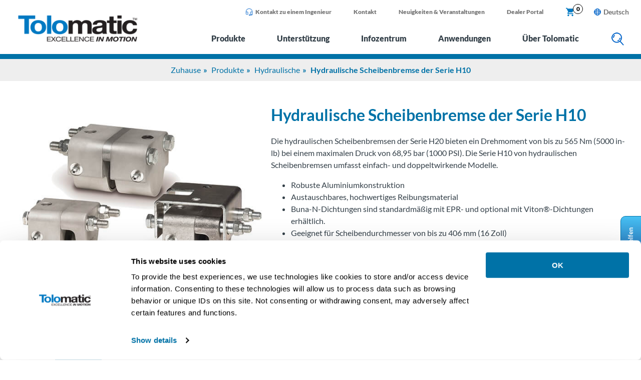

--- FILE ---
content_type: text/html; charset=UTF-8
request_url: https://www.tolomatic.com/de/produkte/produktdetails/h10-hydraulic-disc-brake
body_size: 36904
content:
<!DOCTYPE html>
<html lang="de-DE">
<head>
	<link rel="alternate" hreflang="en" href="https://www.tolomatic.com/products/product-details/h10-hydraulic-disc-brake/"><link rel="alternate" hreflang="de" href="https://www.tolomatic.com/de/produkte/produktdetails/h10-hydraulic-disc-brake/"><link rel="alternate" hreflang="x-default" href="https://www.tolomatic.com/products/product-details/h10-hydraulic-disc-brake/"><link rel="canonical" href="https://www.tolomatic.com/de/produkte/produktdetails/h10-hydraulic-disc-brake/">	<meta charset="UTF-8">
	<meta name="viewport" content="width=device-width, initial-scale=1">
	<link rel="profile" href="http://gmpg.org/xfn/11">
	<meta name='robots' content='index, follow, max-image-preview:large, max-snippet:-1, max-video-preview:-1' />

<!-- Google Tag Manager for WordPress by gtm4wp.com -->
<script data-cfasync="false" data-pagespeed-no-defer>
	var gtm4wp_datalayer_name = "dataLayer";
	var dataLayer = dataLayer || [];
	const gtm4wp_use_sku_instead = 0;
	const gtm4wp_currency = 'USD';
	const gtm4wp_product_per_impression = 10;
	const gtm4wp_clear_ecommerce = false;
	const gtm4wp_datalayer_max_timeout = 2000;
</script>
<!-- End Google Tag Manager for WordPress by gtm4wp.com --><link rel="preload" href="https://www.tolomatic.com/wp-content/themes/tolomatic/assets/dist/fonts/lato-v22-latin-900.woff2" as="font" type="font/woff2" crossorigin>
<link rel="preload" href="https://www.tolomatic.com/wp-content/themes/tolomatic/assets/dist/fonts/lato-v22-latin-700.woff2" as="font" type="font/woff2" crossorigin>
<link rel="preload" href="https://www.tolomatic.com/wp-content/themes/tolomatic/assets/dist/fonts/lato-v22-latin-regular.woff2" as="font" type="font/woff2" crossorigin>
<link rel="preconnect" href="https://process.iconnode.com">
<link rel="preconnect" href="https://snap.licdn.com">

	<!-- This site is optimized with the Yoast SEO plugin v26.7 - https://yoast.com/wordpress/plugins/seo/ -->
	<title>Hydraulische Bremse | Serie H10 | von Tolomatic (Tol-O-Matic)</title>
<style>.flying-press-lazy-bg{background-image:none!important;}</style>
<link rel='preload' href='https://www.tolomatic.com/wp-content/uploads/2022/04/tolomatic-logo.png' as='image' imagesrcset='' imagesizes=''/>
<link rel='preload' href='https://www.tolomatic.com/wp-content/uploads/2022/07/ask-an-engineer.png' as='image' imagesrcset='' imagesizes=''/>
<link rel='preload' href='/wp-content/themes/tolomatic/assets/dist/img/search.png' as='image' imagesrcset='' imagesizes=''/>
<link rel='preload' href='https://www.tolomatic.com/wp-content/uploads/2022/06/16da8a1882384eb284e8e93937ad9a7f-orig.jpg' as='image' imagesrcset='' imagesizes=''/>
<style id="flying-press-css">@keyframes lds-ellipsis1{0%{transform:scale(0)}to{transform:scale(1)}}@keyframes lds-ellipsis3{0%{transform:scale(1)}to{transform:scale(0)}}@keyframes lds-ellipsis2{0%{transform:translate(0)}to{transform:translate(24px)}}@keyframes lds-dual-ring{0%{transform:rotate(0)}to{transform:rotate(360deg)}}.algolia-autocomplete{z-index:999999!important}.aa-dropdown-menu{background-color:#fff;border-top:none;border-bottom-right-radius:4px;border-bottom-left-radius:4px;font-family:sans-serif;box-shadow:0 1px 2px #00000040,0 0 1px #00000059}.aa-dropdown-menu:after{content:" ";clear:both;display:block}.aa-dropdown-menu .aa-input,.aa-dropdown-menu .aa-hint{width:100%}.aa-dropdown-menu{color:#1a1a1a;font-size:12px}.aa-dropdown-menu a{color:#1a1a1a;font-size:12px;font-weight:400;text-decoration:none}.aa-dropdown-menu a:hover{text-decoration:none}.aa-dropdown-menu .autocomplete-header{border-bottom:1px solid #0000000d;margin:0 14px;line-height:3em}.aa-dropdown-menu a.suggestion-link{padding:0 14px;display:block}.aa-dropdown-menu a.suggestion-link.user-suggestion-link{line-height:32px}.aa-dropdown-menu a.suggestion-link svg{vertical-align:middle;fill:#0000004d;float:left}.aa-dropdown-menu .suggestion-post-thumbnail{float:left;border-radius:3px;width:32px;height:32px;margin-bottom:5px;margin-right:5px}.aa-dropdown-menu .suggestion-user-thumbnail{float:left;border-radius:16px;width:32px;height:32px;margin-bottom:5px;margin-right:5px}.aa-dropdown-menu .autocomplete-footer-branding{float:right;color:#0000004d;margin-bottom:7px;padding:15px 14px 0}.aa-dropdown-menu .clear{clear:both}.autocomplete-empty{clear:both;padding:15px}.autocomplete-empty .empty-query{font-weight:700}@media screen{@charset "UTF-8";:root{--topOffset:76px}@media only screen and (width<=1180px){:root,:root body.show-buttons{--topOffset:83px}}.product-details{position:relative}.product-details .floating-nav{bottom:0;top:var(--topOffset);z-index:2;background:#fff;padding:0;transition:top 1s linear;position:sticky;box-shadow:0 10px 10px #043b7426}.product-details .floating-nav .top{box-shadow:0 -2px 10px #043b7426}.product-details .floating-nav .bottom{background-color:#d1dfff}.product-details .floating-nav .bottom .acf-block-wrap{text-align:center}.product-details .floating-nav .mobile-fn-toggle{display:none}@media only screen and (width<=1180px){.product-details .floating-nav .bottom,.product-details .floating-nav .top{display:none}.product-details .floating-nav .mobile-fn-toggle{color:#fff;background:#003359;border:none;outline:none;justify-content:center;align-items:center;gap:10px;width:100%;padding:20px;font-size:1.25rem;line-height:1.5rem;display:flex}.product-details .floating-nav .mobile-fn-toggle .show{display:block}.product-details .floating-nav .mobile-fn-toggle .hide{display:none}.product-details .floating-nav.active .bottom,.product-details .floating-nav.active .top{display:block}.product-details .floating-nav.active .mobile-fn-toggle img{-webkit-transform:rotate(180deg);transform:rotate(180deg)}.product-details .floating-nav.active .mobile-fn-toggle .show{display:none}.product-details .floating-nav.active .mobile-fn-toggle .hide{display:block}}.product-details .floating-nav .acf-custom-block{padding:0}.product-details .floating-nav .items{text-align:center;gap:20px}.product-details .floating-nav .items button{color:#333f48;text-transform:uppercase;background:0 0;border:none;border-bottom:4px solid #fff;outline:none;flex:1;margin:0 8px;padding:15px 20px 11px;font-size:.85rem;font-weight:900;line-height:1rem}.product-details .floating-nav .items button.active{border-bottom:4px solid #0072a7}.product-details .floating-nav .items button:hover{cursor:pointer;border-bottom:4px solid #84cef3}@media only screen and (width>=1181px) and (width<=1536px){.product-details .floating-nav .items button{padding:15px 13px 11px;font-size:.75rem}}@media only screen and (width<=1180px){.product-details .floating-nav .items button{font-size:.75rem;line-height:1rem}.product-details .floating-nav .items{display:block}.product-details .floating-nav .items button{border-bottom:none;width:100%;padding:15px 5px}.product-details .floating-nav .items button.active,.product-details .floating-nav .items button:hover{border-bottom:none}}.product-details .floating-nav .buttons{align-items:center;gap:15px;display:inline-flex}.product-details .floating-nav .buttons a{color:#003359;align-items:center;padding:10px 15px;font-size:.85rem;font-weight:700;line-height:1rem;text-decoration:none;display:flex}.product-details .floating-nav .buttons a svg{width:auto;max-width:30px;height:22px;margin-right:5px}.product-details .floating-nav .buttons a:hover{background-color:#0000001a}@media only screen and (width>=1181px) and (width<=1536px){.product-details .floating-nav .buttons a{padding:10px 14px;font-size:.75rem;line-height:.9rem}}@media only screen and (width<=1180px){.product-details .floating-nav .buttons a{padding:12px 15px;font-size:.75rem}.product-details .floating-nav .buttons{flex-wrap:wrap;justify-content:center;gap:5px;display:flex}}.product-details .sections{flex-wrap:wrap;gap:50px;scroll-margin:240px;display:flex}.product-details .sections .section{flex:1}.product-details .sections .section.left{flex:0 0 42%}.product-details .sections .section .image{max-width:500px}.product-details .sections .section .image .featured{border-radius:4px;justify-content:center;align-items:center;width:500px;height:400px;display:flex}.product-details .sections .section .image .featured img{-o-object-fit:contain;object-fit:contain;border-radius:4px;width:500px;max-width:100%;height:400px}.product-details .sections .section .image .featured .hidden{display:none}@media only screen and (width<=1180px){.product-details .sections .section .image{max-width:auto}.product-details .sections .section .image .featured{width:auto;height:340px;overflow:hidden}}@media only screen and (width<=767px){.product-details .sections{display:block}.product-details .sections .section.left{max-width:inherit}}.product-details h1{word-wrap:break-word;color:#0072a7;margin-top:0;font-size:2.375rem;line-height:2.875rem}@media only screen and (width>=1181px) and (width<=1536px){.product-details h1{font-size:2rem;line-height:2.5rem}}@media only screen and (width<=1180px){.product-details h1{font-size:1.875rem;line-height:2.175rem}}@media only screen and (width<=767px){.product-details h1{margin-top:40px}}.product-details h2{font-size:1.25rem;font-weight:600;line-height:1.75rem}@media only screen and (width>=1181px) and (width<=1536px){.product-details h2{margin:15px 0;font-size:1.125rem;line-height:1.675rem}}@media only screen and (width<=1180px){.product-details h2{margin:15px 0;font-size:1rem;line-height:1.5rem}}.product-details h3{font-size:1.5rem;font-weight:600;line-height:2rem}@media only screen and (width>=1181px) and (width<=1536px){.product-details h3{font-size:1.25rem;line-height:1.75rem}}@media only screen and (width<=1180px){.product-details h3{font-size:1.25rem;line-height:1.75rem}}.product-details .tab-section{margin-top:60px}.product-details .tab-section .faqs{padding-bottom:20px}.product-details .tab-section .faqs .faq{background:#fff;border-top:1px solid #84cef3;margin:0}.product-details .tab-section .faqs .faq:last-child{border-bottom:1px solid #84cef3}.product-details .tab-section .faqs .faq .faq-title{padding-left:45px;font-size:1.25rem;line-height:2.125rem}.product-details .tab-section .faqs .faq .faq-title:before{color:#0072a7;border-color:#0072a7;padding:2px 9px 4px;font-size:1.5rem;font-weight:400;line-height:1.5rem}.product-details .tab-section .faqs .faq .faq-content.images{flex-direction:row-reverse;gap:50px;padding:20px 45px;display:flex}.product-details .tab-section .faqs .faq .faq-content.images .button-holder{flex:1}.product-details .tab-section .faqs .faq .faq-content.links{padding-top:10px;padding-bottom:20px}.product-details .tab-section .faqs .faq .faq-content.links ul{margin:0 0 0 20px;padding:0;list-style:none}.product-details .tab-section .faqs .faq .faq-content.links ul li{padding:5px 0;position:relative}.product-details .tab-section .faqs .faq .faq-content.links ul li:before{content:"";background:url(/wp-content/themes/tolomatic/assets/dist/img/arrow-right.png) 0 0/contain no-repeat;width:12px;height:20px;position:absolute;top:9px;left:-22px}.product-details .tab-section .faqs .faq .faq-content.links ul li a{font-size:1.25rem;text-decoration:none}.product-details .tab-section .faqs .faq .faq-content.links ul li a:hover{text-decoration:underline}@media only screen and (width<=1180px){.product-details .tab-section .faqs .faq .faq-content.links ul li a{font-size:1rem}}.product-details .tab-section .faqs .faq .faq-content.links .no-matches.hidden,.product-details .tab-section .faqs .faq .faq-content.links ul li.hidden{display:none}@media only screen and (width<=1180px){.product-details .tab-section .faqs .faq .faq-content.images{padding:10px 0;display:block}.product-details .tab-section .faqs .faq .faq-content.images img{width:100%;height:auto;margin-top:5px}}.product-details .tab-section .faqs+.faqs{margin-top:-21px}.product-details .tab-section .cad-buttons{flex-wrap:wrap;gap:5px;display:flex}.product-details .tab-section .cad-buttons button{cursor:pointer;background:#fff;border:2px solid #84cef3;border-radius:5px;flex:0 0 calc(25% - 4px);padding:5px}.product-details .tab-section .cad-buttons button h4{margin:0;font-size:1.25rem}.product-details .tab-section .cad-buttons button p{margin:0;font-size:.875rem;line-height:1.25rem}.product-details .tab-section .cad-buttons button.active{color:#e2e1dd;background:#2c3038;border-color:#2c3038}@media only screen and (width>=768px) and (width<=860px){.product-details .tab-section .cad-buttons button{flex:0 0 calc(33.333% - 4px)}}@media only screen and (width<=767px){.product-details .tab-section .cad-buttons button{flex:0 0 calc(50% - 3px)}}.product-details .tab-section .cad-pane{padding-top:10px}.product-details .tab-section .cad-pane iframe{width:100%;height:500px}.product-details .tab-section .section-area{padding-bottom:20px;scroll-margin:250px}@media only screen and (width<=767px){.product-details .tab-section .section-area{padding-bottom:40px;scroll-margin:200px}}.product-details .tab-section .section-area .content{padding-bottom:40px}.product-details .tab-section .section-heading{font-size:1.9rem;font-weight:800;line-height:2.4rem}@media only screen and (width>=1181px) and (width<=1536px){.product-details .tab-section .section-heading{font-size:1.75rem;line-height:2rem}}@media only screen and (width<=1180px){.product-details .tab-section .section-heading{font-size:1.5rem;line-height:2rem}}.product-details .tab-section .list-items{margin:0 0 0 20px;padding:0;list-style:none}.product-details .tab-section .list-items li{padding:5px 0;position:relative}.product-details .tab-section .list-items li:before{content:"";background:url(/wp-content/themes/tolomatic/assets/dist/img/arrow-right.png) 0 0/contain no-repeat;width:12px;height:20px;position:absolute;top:9px;left:-22px}.product-details .tab-section .list-items li a{font-size:1.375rem;text-decoration:none}.product-details .tab-section .list-items li a:hover{text-decoration:underline}@media only screen and (width>=1181px) and (width<=1536px){.product-details .tab-section .list-items li a{font-size:1.125rem}}@media only screen and (width<=1180px){.product-details .tab-section .list-items li a{font-size:1rem}}.product-details .filter{padding-top:20px;padding-bottom:20px}.product-details .filter .filters{flex-wrap:wrap;align-items:center;display:flex}.product-details .filter .filters .lang-option{cursor:pointer;align-items:center;padding:5px 20px 5px 0;display:flex;position:relative}.product-details .filter .filters .lang-option:before{content:"";border:2px solid #0072a7;border-radius:5px;width:26px;height:26px;margin-right:5px;padding:0 11px}.product-details .filter .filters .lang-option.selected:before{content:"✓";padding:0 3.6px;font-size:1.25rem;line-height:1.3rem}.product-details .filter .filters .show-all button{color:#fff;cursor:pointer;background:#0072a7;border:none;border-radius:15px;padding:5px 15px;font-size:1.125rem;line-height:1.5rem}.product-details .filter label{font-weight:700}.faqs{width:100%}.faqs h2,.faqs h3,.faqs h4{margin-top:40px}.faqs .faq{background:#eee;margin:10px 0;padding:15px}.faqs .faq h4{word-wrap:break-word;color:#2c3038;cursor:pointer;margin:0;padding-left:43px;font-size:1.5rem;position:relative}.faqs .faq h4:before{content:"+";background:#fff;border:1px solid #2c3038;border-radius:20px;margin-right:10px;padding:5px 9px;font-size:1.125rem;line-height:1.125rem;position:absolute;top:0;left:0}@media only screen and (width<=1180px){.faqs .faq h4{font-size:1.25rem}}.faqs .faq .faq-content{padding:0 45px}@media only screen and (width<=1180px){.faqs .faq .faq-content{padding:0 5px}}.modal-bg{z-index:9;background:#00000080;display:none;position:fixed;inset:0}.modal-bg.active{display:block}.modal-bg.active .modal{background:#fff;border:1px solid #0072a7;border-radius:5px;width:700px;display:block;position:fixed;top:30%;left:calc(50vw - 350px)}.modal-bg.active .modal .modal-body{padding:50px;position:relative}.modal-bg.active .modal .modal-body h2{margin:0 0 20px;font-size:1.5rem;line-height:1.625rem}.modal-bg.active .modal .modal-body .content{padding:20px}.modal-bg.active .modal .close{color:#0072a7;cursor:pointer;float:right;z-index:9999;background:0 0;border:none;outline:none;font-size:1.625rem;font-weight:700;position:absolute;top:15px;right:15px}@media only screen and (width<=767px){.modal-bg.active .modal{width:90%;left:5%}.modal-bg.active .modal .modal-body{padding:15px}}footer.primary{background-color:#003359}footer.primary .acf-block-wrap{padding:3.125rem 1.5rem}@media only screen and (width>=768px) and (width<=1180px){footer.primary .acf-block-wrap{padding:1.875rem .25rem}}footer.primary .footer-section{padding-bottom:1.875rem;display:flex}footer.primary .footer-section .footer-column{flex:0 0 50%}footer.primary .footer-section .footer-column.logo-column img{max-width:205px;height:auto}footer.primary .footer-section .footer-column.social-column{text-align:right;align-items:center;display:flex}footer.primary .footer-section .footer-column.social-column .social a{padding:0 .45rem;display:inline-block}footer.primary .footer-section .footer-column.address-column{flex:0 0 25%}footer.primary .footer-section .footer-column.address-column .main-phone,footer.primary .footer-section .footer-column.address-column .main-phone p,footer.primary .footer-section .footer-column.address-column .main-phone p a{color:#fff;opacity:.7;margin:0;font-size:1.5rem;line-height:1.5rem}footer.primary .footer-section .footer-column.address-column .main-phone a,footer.primary .footer-section .footer-column.address-column .main-phone p,footer.primary .footer-section .footer-column.address-column .main-phone p a,footer.primary .footer-section .footer-column.address-column .main-phone p a a,footer.primary .footer-section .footer-column.address-column .main-phone p a p,footer.primary .footer-section .footer-column.address-column .main-phone p p{opacity:1}footer.primary .footer-section .footer-column.address-column img{width:auto;max-height:70px}footer.primary .footer-section .footer-column.address-column .title{color:#fff;letter-spacing:1px;text-transform:uppercase;font-size:.75rem;font-weight:900;line-height:1rem}footer.primary .footer-section .footer-column.address-column p{color:#fff;opacity:.7;margin-top:8px;font-size:.75rem;line-height:1.125rem}footer.primary .footer-section .footer-column.address-column p a{color:#fff;text-decoration:none}footer.primary .footer-section .footer-column.address-column p a:hover{text-decoration:underline}footer.primary .footer-section .footer-column.link-column{flex:0 0 66%;display:flex}footer.primary .footer-section .footer-column.link-column .links{flex:0 0 25%}footer.primary .footer-section .footer-column.link-column .title,footer.primary .footer-section .footer-column.link-column .title a{color:#fff;letter-spacing:1.86px;text-transform:uppercase;margin-top:13px;font-size:.75rem;font-weight:900;line-height:1rem}footer.primary .footer-section .footer-column.link-column .title a{text-decoration:none}footer.primary .footer-section .footer-column.link-column .title a:hover{text-decoration:underline}footer.primary .footer-section .footer-column.link-column ul{margin:0;padding:.75rem 0;list-style:none}footer.primary .footer-section .footer-column.link-column ul li{padding:4px 0}footer.primary .footer-section .footer-column.link-column ul li a{color:#8fcae9;font-size:.875rem;font-weight:700;line-height:1rem;text-decoration:none}footer.primary .footer-section .footer-column.link-column ul li a:hover{text-decoration:underline}footer.primary .footer-section .copyright{width:100%;padding-top:20px}footer.primary .footer-section .copyright p{color:#fff;margin:0;font-size:.75rem;line-height:.8rem}footer.primary .footer-section:last-child{padding-bottom:0}@media only screen and (width<=1180px){footer.primary .footer-section{padding:.3rem .9rem}footer.primary .footer-section .footer-column.logo-column{flex:0 0 30%}footer.primary .footer-section .footer-column.logo-column img{max-width:175px}footer.primary .footer-section .footer-column.social-column{flex:0 0 70%}footer.primary .footer-section .footer-column.social-column img{max-width:35px;height:auto}footer.primary .footer-section .footer-column.address-column{flex:0 0 26%;padding-right:1rem}footer.primary .footer-section .footer-column.address-column .main-phone{margin-top:10px;font-size:1.25rem}footer.primary .footer-section .footer-column.link-column{flex:0 0 74%}footer.primary .footer-section .footer-column.link-column ul li{padding:5px 10px 5px 0;line-height:1rem}footer.primary .footer-section .footer-column.link-column ul li a{font-size:.75rem;line-height:1rem;display:inline-block}footer.primary .footer-section .copyright{text-align:center}}@media only screen and (width<=767px){footer.primary .footer-section{padding-bottom:1.25rem;display:block}footer.primary .footer-section .footer-column{padding:.3rem 1.25rem}footer.primary .footer-section .footer-column.logo-column{text-align:center}footer.primary .footer-section .footer-column.social-column{text-align:center;display:block}footer.primary .footer-section .footer-column.address-column{text-align:center}footer.primary .footer-section .footer-column.link-column{flex-wrap:wrap}footer.primary .footer-section .footer-column.link-column .links{text-align:center;flex:0 0 50%}footer.primary .footer-section .footer-column.link-column ul li a{font-size:.75rem}footer.primary .footer-section .copyright{text-align:center}}footer.primary .footer-lang-switcher{flex:1;padding-right:1.875rem}footer.primary .footer-lang-switcher ul{margin:0;padding:0;list-style:none}footer.primary .footer-lang-switcher ul li{line-height:1rem;display:inline-block;position:relative}footer.primary .footer-lang-switcher ul li button{color:#fff;cursor:pointer;background:0 0;border:0;outline:none;padding:.675rem;font-size:1rem;font-weight:700;line-height:30px}footer.primary .footer-lang-switcher ul li button:after{content:url(/wp-content/themes/tolomatic/assets/dist/img/footer-globe.png);padding-left:.3rem}footer.primary .footer-lang-switcher ul li button:focus-visible{outline:1px solid #fff}footer.primary .footer-lang-switcher ul .sub-menu{visibility:hidden;background:#fff;border:1px solid #0072a7;border-radius:5px;margin:0;padding:.25rem;list-style:none;position:absolute;box-shadow:0 6px 12px #0000002e}footer.primary .footer-lang-switcher ul .sub-menu li{text-align:center;width:100%;display:inline-block}footer.primary .footer-lang-switcher ul .sub-menu a{padding:3px 4px;font-size:.8rem;line-height:1rem;text-decoration:none;display:inline-block;position:relative}footer.primary .footer-lang-switcher ul .sub-menu a.current-lang{font-weight:700}footer.primary .footer-lang-switcher ul .sub-menu a.current-lang:before{content:"";background:url(/wp-content/themes/tolomatic/assets/dist/img/arrow-right.png) 0 0/contain no-repeat;width:11px;height:12px;position:absolute;top:5px;left:-10px}footer.primary .footer-lang-switcher ul .sub-menu a:hover{color:#333f48}footer.primary .footer-lang-switcher ul .sub-menu.active{visibility:visible}@media only screen and (width<=767px){footer.primary .footer-lang-switcher{padding:0 0 1rem}}.pop-in-banner{z-index:3;transition:all 1s;position:fixed;top:60%;right:-185px}.pop-in-banner .click-to-open{color:#fff;background:linear-gradient(270deg,#48c1f4,#2367ae 60%,#043b74);border:1px solid #0072a7;border-top-left-radius:10px;border-top-right-radius:10px;width:140px;height:42px;font-weight:700;position:absolute;top:49px;left:-90px;-webkit-transform:rotate(-90deg);transform:rotate(-90deg)}.pop-in-banner .click-to-open button{color:#fff;cursor:pointer;background:0 0;border:none;width:100%;padding:10px 15px;font-size:.8rem;font-weight:700;line-height:1.125rem}.pop-in-banner .content{color:#0072a7;background:#fff;border-top:1px solid #0072a7;border-bottom:1px solid #0072a7;width:185px;height:140px;padding:1rem 1.25rem;font-weight:700}.pop-in-banner .content ul{margin:0 0 0 7px;padding:0;list-style:outside}.pop-in-banner .content ul li,.pop-in-banner .content ul li a{font-size:1rem;line-height:1.375rem}.pop-in-banner .content ul li a{text-decoration:none}.pop-in-banner .content ul li a:hover{text-decoration:underline}.pop-in-banner.active{right:0}body.lang-de .pop-in-banner{right:-250px}body.lang-de .pop-in-banner .content{width:250px}body.lang-de .pop-in-banner.active{right:0}#alert-modal{display:none}#alert-modal.active{z-index:9999999;background:#fff;border-radius:6px;min-width:400px;font-size:1.25rem;display:block;position:fixed;top:50%;left:50%;-webkit-transform:translate(-50%,-50%);transform:translate(-50%,-50%);box-shadow:0 0 10px #333f48}#alert-modal .close{cursor:pointer;background:0 0;border:0;outline:none;padding:5px 8px;font-size:1.25rem;font-weight:900;position:absolute;top:0;right:0}#alert-modal .success{background:#efefef;border-radius:6px;padding:25px 30px;font-weight:700}#alert-modal .success p{justify-content:space-between;align-items:center;margin:0;font-size:1.125rem;line-height:1.375rem;display:flex}#alert-modal .success p a{margin-right:10px;padding:10px 20px;font-size:.875rem;line-height:14px}.mobile-nav{opacity:0;z-index:99999;background-color:#003359;width:0;transition:opacity .2s,width 0s .2s;display:none;position:fixed;top:71px;bottom:0;left:0}.mobile-nav a{text-decoration:none}.mobile-nav[data-curlevel="1"] .levels{-webkit-transform:translate(0);transform:translate(0)}.mobile-nav[data-curlevel="2"] .levels{-webkit-transform:translate(-100%);transform:translate(-100%)}.mobile-nav button{-webkit-appearance:none;-moz-appearance:none;appearance:none;cursor:pointer;background:0 0;border:none}.mobile-nav .flyout-menu-items button{color:#fff;text-align:left;background-color:#003359;border-bottom:1px solid #84cef3;width:100%;padding:20px;font-size:1.375rem;display:block;position:relative}.mobile-nav .flyout-menu-items button:after{content:"";background:url(/wp-content/themes/tolomatic/assets/dist/img/icon-btn-right-arrow.svg) 0 0/cover no-repeat;width:16px;height:23px;margin:20px;position:absolute;top:0;right:0}.mobile-nav .levels{height:100%;transition:-webkit-transform .2s,transform .2s;display:flex}.mobile-nav .mobile-level{flex:0 0 100%;width:100%;height:100%;overflow:auto}.mobile-nav .mobile-level.level-2 .flyout-title{color:#fff;text-transform:uppercase;background-color:#2c3038;align-items:center;height:60px;font-size:1.875rem;line-height:1;display:flex;position:relative}.mobile-nav .mobile-level.level-2 .flyout-title button{color:#fff;text-align:left;text-transform:uppercase;width:100%;padding:10px 0 10px 75px;font-size:1.625rem;display:block;position:relative}.mobile-nav .mobile-level.level-2 .flyout-title button:before{content:"";background:url(../../img/mobile-nav-back.svg) 50%/cover no-repeat;width:26px;height:30px;position:absolute;top:50%;left:20px;-webkit-transform:translateY(-50%);transform:translateY(-50%)}.mobile-nav .mobile-level.level-2 .flyout-top a,.mobile-nav .mobile-level.level-2 .flyout-top span{color:#b2e1f8;text-transform:uppercase;border-bottom:1px solid #84cef3;padding:22px 25px;font-size:1.75rem;font-weight:700;display:block}.mobile-nav .mobile-level.level-2 ul{flex-wrap:wrap;margin:0 0 20px;padding:0;list-style:none;display:flex}.mobile-nav .mobile-level.level-2 ul li{border-bottom:1px solid #84cef3;flex:0 0 100%;margin:0}.mobile-nav .mobile-level.level-2 ul li a{color:#fff;margin:0;padding:12px 35px;font-size:1.25rem;font-weight:700;display:block}.mobile-nav .mobile-level.level-2 ul li ul li{border:none;padding-left:25px}.mobile-nav .mobile-level.level-2 ul li ul li a{color:#b2e1f8;position:relative}.mobile-nav .mobile-level.level-2 ul li ul li a:before{background:url(/wp-content/themes/tolomatic/assets/dist/img/icon-btn-right-arrow.svg) 0 0/cover no-repeat;width:10px;height:14px;margin:auto 0 auto 17px;position:absolute;top:0;bottom:0;left:0}.mobile-nav .flyout-menu{display:none}.mobile-nav .flyout-menu.active{display:block}.mobile-nav .sub-menu li{margin:0;padding:0}.mobile-nav .sub-menu li:before{display:none}.mobile-nav .sub-menu li:first-child a{margin-top:0}.mobile-nav .sub-menu li ul{margin-bottom:20px}.mobile-nav .sub-menu li li a{color:#0072a7;background:0 0;border-top:none;margin:0;padding:6px 16px;font-size:1rem}.mobile-nav .sub-menu a{color:#003359;border-top:1px solid #0072a7;margin:0;padding:14px 16px;font-size:1.125rem;line-height:1;display:block}.mobile-nav .supplemental{margin-top:10px;padding-top:10px}.mobile-nav .supplemental ul{margin:0;padding:0;list-style:none}.mobile-nav .supplemental ul li{padding:10px 20px}.mobile-nav .supplemental ul li a{color:#caeafa;padding:8px 15px;font-size:1.25rem;line-height:1.25rem;display:inline-block}.mobile-nav .mobile-search .search-form-container{background:#2c3038;width:100%;margin:0 auto;padding:20px}.mobile-nav .mobile-search .search-form-container form{width:100%;display:flex}.mobile-nav .mobile-search .search-form-container form label{flex:1;padding-right:15px}.mobile-nav .mobile-search .search-form-container form input[type=search]{border:1px solid #84cef3;border-radius:5px;width:100%;padding:11px 10px;font-size:.75rem}.mobile-nav .mobile-search .search-form-container form input[type=submit]{color:#0072a7;cursor:pointer;text-transform:uppercase;white-space:nowrap;background:#fff;border:0;border-radius:6px;outline:none;padding:10px 15px;font-size:1rem;font-weight:700;line-height:1.125rem;text-decoration:none;display:inline-block}.mobile-nav .mobile-search .search-form-container form input[type=submit]:hover{background:#e6e6e6}@media only screen and (width<=1180px){.mobile-nav{display:block}}@font-face{font-display:swap;font-family:Lato;font-style:normal;font-weight:300;src:url(/wp-content/themes/tolomatic/assets/dist/fonts/lato-v22-latin-300.eot);src:local(""),url(/wp-content/themes/tolomatic/assets/dist/fonts/lato-v22-latin-300.eot?#iefix)format("embedded-opentype"),url(/wp-content/themes/tolomatic/assets/dist/fonts/lato-v22-latin-300.woff2)format("woff2"),url(/wp-content/themes/tolomatic/assets/dist/fonts/lato-v22-latin-300.woff)format("woff"),url(/wp-content/themes/tolomatic/assets/dist/fonts/lato-v22-latin-300.ttf)format("truetype"),url(/wp-content/themes/tolomatic/assets/dist/fonts/lato-v22-latin-300.svg#Lato)format("svg")}@font-face{font-display:swap;font-family:Lato;font-style:normal;font-weight:400;src:url(/wp-content/themes/tolomatic/assets/dist/fonts/lato-v22-latin-regular.eot);src:local(""),url(/wp-content/themes/tolomatic/assets/dist/fonts/lato-v22-latin-regular.eot?#iefix)format("embedded-opentype"),url(/wp-content/themes/tolomatic/assets/dist/fonts/lato-v22-latin-regular.woff2)format("woff2"),url(/wp-content/themes/tolomatic/assets/dist/fonts/lato-v22-latin-regular.woff)format("woff"),url(/wp-content/themes/tolomatic/assets/dist/fonts/lato-v22-latin-regular.ttf)format("truetype"),url(/wp-content/themes/tolomatic/assets/dist/fonts/lato-v22-latin-regular.svg#Lato)format("svg")}@font-face{font-display:swap;font-family:Lato;font-style:normal;font-weight:700;src:url(/wp-content/themes/tolomatic/assets/dist/fonts/lato-v22-latin-700.eot);src:local(""),url(/wp-content/themes/tolomatic/assets/dist/fonts/lato-v22-latin-700.eot?#iefix)format("embedded-opentype"),url(/wp-content/themes/tolomatic/assets/dist/fonts/lato-v22-latin-700.woff2)format("woff2"),url(/wp-content/themes/tolomatic/assets/dist/fonts/lato-v22-latin-700.woff)format("woff"),url(/wp-content/themes/tolomatic/assets/dist/fonts/lato-v22-latin-700.ttf)format("truetype"),url(/wp-content/themes/tolomatic/assets/dist/fonts/lato-v22-latin-700.svg#Lato)format("svg")}@font-face{font-display:swap;font-family:Lato;font-style:normal;font-weight:900;src:url(/wp-content/themes/tolomatic/assets/dist/fonts/lato-v22-latin-900.eot);src:local(""),url(/wp-content/themes/tolomatic/assets/dist/fonts/lato-v22-latin-900.eot?#iefix)format("embedded-opentype"),url(/wp-content/themes/tolomatic/assets/dist/fonts/lato-v22-latin-900.woff2)format("woff2"),url(/wp-content/themes/tolomatic/assets/dist/fonts/lato-v22-latin-900.woff)format("woff"),url(/wp-content/themes/tolomatic/assets/dist/fonts/lato-v22-latin-900.ttf)format("truetype"),url(/wp-content/themes/tolomatic/assets/dist/fonts/lato-v22-latin-900.svg#Lato)format("svg")}.acf-custom-block{max-width:1600px;margin:0 auto;padding:3.75rem 0;position:relative}.acf-custom-block iframe{max-width:100%}.acf-custom-block:last-of-type{margin-bottom:0}@media only screen and (width>=1181px) and (width<=1536px){.acf-custom-block{padding:3rem 0}}@media only screen and (width<=1180px){.acf-custom-block{padding:2.875rem 0}}.screen-reader-text{clip:rect(1px,1px,1px,1px);-webkit-clip-path:inset(50%);clip-path:inset(50%);border:0;width:1px;height:1px;margin:-1px;padding:0;position:absolute;overflow:hidden;word-wrap:normal!important}.screen-reader-text:focus{-webkit-clip-path:none;clip-path:none;color:#444;z-index:100000;background-color:#eee;width:auto;height:auto;padding:15px 23px 14px;font-size:1em;line-height:normal;text-decoration:none;display:block;top:5px;left:5px;clip:auto!important}}</style>
	<meta name="description" content="Die hydraulische Scheibenbremse der Serie H10 von Tolomatic hat ein maximales dynamisches Drehmoment von 565 Nm (5000 in-lb) bei 68,95 bar (1000 PSI). Produktdaten ansehen" />
	<meta property="og:locale" content="de_DE" />
	<meta property="og:type" content="article" />
	<meta property="og:title" content="Hydraulische Bremse | Serie H10 | von Tolomatic (Tol-O-Matic)" />
	<meta property="og:description" content="Die hydraulische Scheibenbremse der Serie H10 von Tolomatic hat ein maximales dynamisches Drehmoment von 565 Nm (5000 in-lb) bei 68,95 bar (1000 PSI). Produktdaten ansehen" />
	<meta property="og:url" content="https://www.tolomatic.com/de/produkte/produktdetails/h10-hydraulic-disc-brake/" />
	<meta property="og:site_name" content="Tolomatic" />
	<meta property="article:publisher" content="https://www.facebook.com/Tolomatic/" />
	<meta property="article:modified_time" content="2022-07-08T00:31:02+00:00" />
	<meta property="og:image" content="https://www.tolomatic.com/wp-content/uploads/2022/06/16da8a1882384eb284e8e93937ad9a7f-orig.jpg" />
	<meta property="og:image:width" content="550" />
	<meta property="og:image:height" content="420" />
	<meta property="og:image:type" content="image/jpeg" />
	<meta name="twitter:card" content="summary_large_image" />
	<meta name="twitter:site" content="@Tolomatic" />
	<script type="application/ld+json" class="yoast-schema-graph">{"@context":"https://schema.org","@graph":[{"@type":"WebPage","@id":"https://www.tolomatic.com/de/produkte/produktdetails/h10-hydraulic-disc-brake/","url":"https://www.tolomatic.com/de/produkte/produktdetails/h10-hydraulic-disc-brake/","name":"Hydraulische Bremse | Serie H10 | von Tolomatic (Tol-O-Matic)","isPartOf":{"@id":"https://www.tolomatic.com/de/#website"},"primaryImageOfPage":{"@id":"https://www.tolomatic.com/de/produkte/produktdetails/h10-hydraulic-disc-brake/#primaryimage"},"image":{"@id":"https://www.tolomatic.com/de/produkte/produktdetails/h10-hydraulic-disc-brake/#primaryimage"},"thumbnailUrl":"https://www.tolomatic.com/wp-content/uploads/2022/06/16da8a1882384eb284e8e93937ad9a7f-orig.jpg","datePublished":"2022-06-23T02:10:09+00:00","dateModified":"2022-07-08T00:31:02+00:00","description":"Die hydraulische Scheibenbremse der Serie H10 von Tolomatic hat ein maximales dynamisches Drehmoment von 565 Nm (5000 in-lb) bei 68,95 bar (1000 PSI). Produktdaten ansehen","breadcrumb":{"@id":"https://www.tolomatic.com/de/produkte/produktdetails/h10-hydraulic-disc-brake/#breadcrumb"},"inLanguage":"de","potentialAction":[{"@type":"ReadAction","target":["https://www.tolomatic.com/de/produkte/produktdetails/h10-hydraulic-disc-brake/"]}]},{"@type":"ImageObject","inLanguage":"de","@id":"https://www.tolomatic.com/de/produkte/produktdetails/h10-hydraulic-disc-brake/#primaryimage","url":"https://www.tolomatic.com/wp-content/uploads/2022/06/16da8a1882384eb284e8e93937ad9a7f-orig.jpg","contentUrl":"https://www.tolomatic.com/wp-content/uploads/2022/06/16da8a1882384eb284e8e93937ad9a7f-orig.jpg","width":550,"height":420},{"@type":"BreadcrumbList","@id":"https://www.tolomatic.com/de/produkte/produktdetails/h10-hydraulic-disc-brake/#breadcrumb","itemListElement":[{"@type":"ListItem","position":1,"name":"Home","item":"https://www.tolomatic.com/de/"},{"@type":"ListItem","position":2,"name":"Hydraulische Scheibenbremse der Serie H10"}]},{"@type":"WebSite","@id":"https://www.tolomatic.com/de/#website","url":"https://www.tolomatic.com/de/","name":"Tolomatic","description":"Excellence in motion","publisher":{"@id":"https://www.tolomatic.com/de/#organization"},"potentialAction":[{"@type":"SearchAction","target":{"@type":"EntryPoint","urlTemplate":"https://www.tolomatic.com/de/?s={search_term_string}"},"query-input":{"@type":"PropertyValueSpecification","valueRequired":true,"valueName":"search_term_string"}}],"inLanguage":"de"},{"@type":"Organization","@id":"https://www.tolomatic.com/de/#organization","name":"Tolomatic, Inc.","url":"https://www.tolomatic.com/de/","logo":{"@type":"ImageObject","inLanguage":"de","@id":"https://www.tolomatic.com/de/#/schema/logo/image/","url":"https://www.tolomatic.com/wp-content/uploads/2022/04/tolomatic-logo.png","contentUrl":"https://www.tolomatic.com/wp-content/uploads/2022/04/tolomatic-logo.png","width":260,"height":58,"caption":"Tolomatic, Inc."},"image":{"@id":"https://www.tolomatic.com/de/#/schema/logo/image/"},"sameAs":["https://www.facebook.com/Tolomatic/","https://x.com/Tolomatic"]}]}</script>
	<!-- / Yoast SEO plugin. -->


<link rel="alternate" title="oEmbed (JSON)" type="application/json+oembed" href="https://www.tolomatic.com/de/wp-json/oembed/1.0/embed?url=https%3A%2F%2Fwww.tolomatic.com%2Fde%2Fprodukte%2Fproduktdetails%2Fh10-hydraulic-disc-brake%2F" />
<link rel="alternate" title="oEmbed (XML)" type="text/xml+oembed" href="https://www.tolomatic.com/de/wp-json/oembed/1.0/embed?url=https%3A%2F%2Fwww.tolomatic.com%2Fde%2Fprodukte%2Fproduktdetails%2Fh10-hydraulic-disc-brake%2F&#038;format=xml" />
<style id="rmg-critical-css">@charset "UTF-8";*,:after,:before{box-sizing:border-box}body{color:#333f48;font-family:Lato,sans-serif;font-size:1rem;line-height:1.5rem;margin:0;padding:0;position:relative}@media only screen and (max-width:1180px){body{font-size:.9rem}}.page-content{margin-bottom:-3px;padding-top:118px;position:relative}@media only screen and (min-width:768px) and (max-width:1180px){.page-content{padding-top:82px}}@media only screen and (max-width:767px){.page-content{padding-top:82px}}p{font-size:1rem;line-height:1.5rem;margin:10px 0 15px}.acf-block-wrap{margin:0 auto;max-width:1440px;padding:0 1.5rem}.mobile-only{display:none}@media only screen and (max-width:767px){.mobile-only{display:block}}.aligncenter{margin-left:auto;margin-right:auto}table{width:100%}table tr td{padding:3px 5px}table thead{background:#0072a7;color:#fff}table.centered{text-align:center}.banner-breadcrumbs{background-color:#eee;text-align:center}.banner-breadcrumbs ul{display:inline-block;list-style:none;margin:10px 0;padding:0}.banner-breadcrumbs ul li{color:#0072a7;display:inline-block;font-size:1rem;font-weight:700}.banner-breadcrumbs ul li a{color:#0072a7;font-size:1rem;font-weight:400;position:relative;text-decoration:none}.banner-breadcrumbs ul li:after{content:"»";padding:0 5px;position:relative}.banner-breadcrumbs ul li:last-child:after{content:none}.anchor-fix{margin-top:-150px;padding-top:150px}.anchor-fix,.anchor-smooth{position:relative;z-index:-1}.anchor-smooth{scroll-margin:150px}#CookiebotWidget-widgetContent .CookiebotWidget-body .CookiebotWidget-body-inner .CookiebotWidget-main-logo,.geoip-country-is-in-european-union-true .hide-eu,a#CybotCookiebotDialogPoweredbyCybot,div#CybotCookiebotDialogPoweredByText{display:none}.series-category-content .acf-block-wrap{padding:0}.series-category-content .acf-custom-block{padding:20px 0}.series-category-content .acf-custom-block.acf-block-rmgwysiwyg:first-of-type{padding-top:20px}@media only screen and (max-width:767px){img{max-height:inherit;max-width:100%!important}table{max-width:100%}.mobile-responsive-table{overflow:scroll}.anchor-fix{margin-top:-100px;padding-top:100px;position:relative;z-index:-1}}header.primary{background:#fff;position:fixed;width:100%;z-index:3}header.primary .top-wrapper{position:relative}header.primary .header-wrapper{background:#fff;border-bottom:10px solid #0072a7;position:relative;z-index:9999}header.primary .header-container{display:flex;margin:0 auto;max-width:1440px;padding:0 1.5rem}header.primary .logo{padding:30px 42px 18px 10px}header.primary .logo img{max-height:54px;width:auto}header.primary .menus{flex:1;flex-grow:1}header.primary .mobile-lang-switcher,header.primary .mobile-toggle{display:none}@media only screen and (max-width:1180px){header.primary{position:fixed;width:100%;z-index:999}header.primary .mobile-toggle{align-items:center;-webkit-appearance:none;-moz-appearance:none;appearance:none;background:none;border:none;display:flex;height:31px;justify-content:center;width:65px}header.primary .mobile-lang-switcher{display:flex;flex:1;justify-content:right}header.primary .mobile-lang-switcher .language-switcher{list-style:none;margin:0;padding:0}header.primary .mobile-lang-switcher .language-switcher li{line-height:1rem;position:relative}header.primary .mobile-lang-switcher .language-switcher li a.is-active-lang{color:#737373;display:inline-block;font-size:1.125rem;font-weight:700;line-height:1.125rem;padding:8px 0;text-decoration:none}header.primary .mobile-lang-switcher .language-switcher li a.is-active-lang span{display:inline-block;margin-top:-2px;padding-left:5px;vertical-align:top}header.primary .mobile-lang-switcher .language-switcher li a.is-active-lang:after{content:none}header.primary .mobile-lang-switcher .language-switcher li a.is-active-lang:before{content:url(/wp-content/themes/tolomatic/assets/dist/img/globe.png)}header.primary .mobile-lang-switcher .language-switcher .sub-menu{background:#fff;border:1px solid #0072a7;border-radius:5px;box-shadow:0 6px 12px rgba(0,0,0,.18);list-style:none;margin:0;padding:7px 4px;position:absolute;visibility:hidden}header.primary .mobile-lang-switcher .language-switcher .sub-menu a{display:inline-block;font-size:1.125rem;line-height:1.25rem;padding:8px 10px;text-decoration:none}header.primary .mobile-lang-switcher .language-switcher .sub-menu a:hover{color:#333f48}header.primary .mobile-lang-switcher .language-switcher .sub-menu.active{visibility:visible}header.primary .logo{display:flex;padding:15px 25px}header.primary .logo .mobile-toggle{flex:0 0 65px;justify-content:right}header.primary .logo img{height:auto;max-width:160px}header.primary .header-container{flex-direction:column-reverse}header.primary .menus{display:none}}@media only screen and (max-width:767px){header.primary .header-container{background:#fff}header.primary .logo{padding:20px 0}header.primary .logo img{height:auto;max-width:140px!important}}.supplemental-nav{display:flex}.supplemental-nav a{text-decoration:none}.supplemental-nav a:focus,.supplemental-nav a:hover{text-decoration:underline}.supplemental-nav ul.supplemental{display:flex;flex:1;justify-content:flex-end;list-style:none;margin:0;padding:0}.supplemental-nav ul.supplemental li{line-height:1rem;margin:0 7px;padding:8px 15px}@media only screen and (max-width:1110px){.supplemental-nav ul.supplemental li{padding:8px}}.supplemental-nav ul.supplemental li a{color:#737373;display:inline-block;font-size:.75rem;font-weight:900;line-height:1rem;padding:8px 0 6px}.supplemental-nav ul.supplemental li a.flex{display:flex}.supplemental-nav ul.supplemental li a.cart{color:#0079c2;padding:6px 0 4px;position:relative}.supplemental-nav ul.supplemental li a.cart .cart-count{background:#fff;border:1px solid #000;border-radius:10px;color:#000;font-size:.75rem;height:20px;padding:1px;position:absolute;right:-15px;text-align:center;top:0;width:20px}.supplemental-nav ul.supplemental li a img{max-height:16px;padding-right:5px;width:auto}.supplemental-nav ul.supplemental li .open-opn{background:#0079c2;border:none;border-radius:5px;color:#fff;cursor:pointer;font-size:.75rem;font-weight:700;line-height:1rem;margin-top:5px;outline:none;padding:4px 8px}.supplemental-nav .lang-switcher{padding:9px 0 0 15px}.supplemental-nav .language-switcher{list-style:none;margin:0;padding:0}.supplemental-nav .language-switcher li{line-height:1rem;position:relative}.supplemental-nav .language-switcher li a.is-active-lang{color:#737373;display:inline-block;font-size:.875rem;font-weight:700;line-height:1.125rem;padding:8px 0;text-decoration:none}.supplemental-nav .language-switcher li a.is-active-lang span{display:inline-block;margin-top:-2px;padding-left:5px;vertical-align:top}.supplemental-nav .language-switcher li a.is-active-lang:after{content:none}.supplemental-nav .language-switcher li a.is-active-lang:before{content:url(/wp-content/themes/tolomatic/assets/dist/img/globe.png)}.supplemental-nav .language-switcher .sub-menu{background:#fff;border:1px solid #0072a7;border-radius:5px;box-shadow:0 6px 12px rgba(0,0,0,.18);list-style:none;margin:0;padding:4px;position:absolute;visibility:hidden}.supplemental-nav .language-switcher .sub-menu a{display:inline-block;font-size:.875rem;line-height:1rem;padding:3px 4px}.supplemental-nav .language-switcher .sub-menu a:hover{color:#333f48}.supplemental-nav .language-switcher .sub-menu.active{visibility:visible}@media only screen and (max-width:1180px){.supplemental-nav ul{display:none}}@media only screen and (max-width:767px){.supplemental-nav{flex:1;height:auto;padding:0 0 0 20px}}.main-menu{align-items:center;display:flex;justify-content:flex-end}.main-menu a.flyout-top-level{background:none;border:none;color:#333f48;display:inline-block;font-size:1.125rem;font-weight:900;line-height:1.5rem;margin:0 25px;outline:none;padding:10px;position:relative;text-align:center;text-decoration:none}.main-menu a.flyout-top-level.active,.main-menu a.flyout-top-level:focus-visible,.main-menu a.flyout-top-level:hover{color:#0072a7}.main-menu a.flyout-top-level.active:after{border-bottom:20px solid #0072a7;border-left:20px solid transparent;border-right:20px solid transparent;bottom:-18px;content:"";height:0;left:calc(50% - 20px);position:absolute;width:0}.main-menu .search-icon button{background:transparent;border:0;cursor:pointer;margin:5px 0 0 25px;outline:0;padding:10px}.main-menu .search-icon button.active,.main-menu .search-icon button:focus-visible{background:#e1f3fc}@media only screen and (max-width:1220px){.main-menu a.flyout-top-level{font-size:1rem;margin:0 12px}.main-menu .search-icon button{margin-left:12px}}@media only screen and (max-width:767px){.main-menu{height:65px;padding:0}.main-menu a.flyout-menu-items{display:none}}body.lang-de .main-menu a.flyout-top-level{font-size:1rem;margin:0 20px}@media only screen and (max-width:1220px){body.lang-de .main-menu a.flyout-top-level{font-size:.9rem;margin:0 8px}}.flyout-menus{background:#eee;left:0;margin-top:0;opacity:0;overflow:hidden;position:absolute;top:-100px;transition:opacity .2s,width 0s .2s,margin-top .4s;width:0;z-index:400}.flyout-menus .flyout-title{border-bottom:2px solid #0072a7;font-size:1.25rem;font-weight:900;line-height:1.625rem;padding-bottom:10px;text-transform:uppercase}.flyout-menus .flyout-title a{color:#333f48}.flyout-menus.flyouts-open{opacity:1;top:118px;transition:opacity .2s,width 0s 0s,top 1s;width:100%}.flyout-menus .flyout-menu{display:none}.flyout-menus .flyout-menu.active{display:block}.flyout-menus .flyout-wrapper{margin:0 auto;max-width:1440px;padding:25px 40px 40px}.flyout-menus ul.sub-menu{-webkit-columns:3;-moz-columns:3;column-count:3;list-style:none;margin:13px 0 0;padding:0}.flyout-menus ul.sub-menu li{margin:0;padding:2px 5px}.flyout-menus ul.sub-menu li a{color:#333f48;display:block;font-size:1rem;font-weight:700;line-height:1.375rem}.flyout-menus ul.sub-menu li ul{display:none}.flyout-menus .menu-wrap{display:flex;gap:20px}.flyout-menus .menu-wrap ul.menu-col{flex:0 0 calc(25% - 15px);list-style:none;margin:13px 0 0;padding:0}.flyout-menus .menu-wrap ul.menu-col li{margin:0;padding:2px 5px}.flyout-menus .menu-wrap ul.menu-col li a{color:#333f48;display:block;font-size:1rem;font-weight:700;line-height:1.375rem}.flyout-menus .menu-wrap ul.menu-col li ul{margin:5px 0 0 10px}.flyout-menus .menu-wrap ul.menu-col li ul li{padding:2px 5px}.flyout-menus .menu-wrap ul.menu-col li ul li a{display:block;font-size:1rem;font-weight:400;line-height:1.25rem}.flyout-menus .product-menu .category-level{background:#fff;border-bottom:2px solid #333f48}.flyout-menus .product-menu .category-level .cat-level-wrapper{display:flex;margin:0 auto;max-width:1440px;padding:0 40px}.flyout-menus .product-menu .category-level .cat-level-wrapper a{flex:1;font-size:1.125rem;font-weight:700;line-height:1.5rem;margin:0 10px;padding:20px;position:relative;text-align:center;text-transform:uppercase}.flyout-menus .product-menu .category-level .cat-level-wrapper a:before{background-color:#333f48;content:"";height:26px;left:0;position:absolute;top:18px;width:1px}.flyout-menus .product-menu .category-level .cat-level-wrapper a:first-child:before{content:none}.flyout-menus .product-menu .category-level .cat-level-wrapper a:hover{color:#333f48;text-decoration:none}.flyout-menus .product-menu .category-level .cat-level-wrapper a.active{color:#333f48}.flyout-menus .product-menu .category-level .cat-level-wrapper a.active:after{border-bottom:10px solid #333f48;border-left:10px solid transparent;border-right:10px solid transparent;bottom:0;content:"";height:0;left:calc(50% - 10px);position:absolute;width:0}.flyout-menus .product-menu .flyout-wrapper{padding-bottom:0;padding-top:0}.flyout-menus .product-menu .category-menu{display:none;padding:30px 0;width:100%}.flyout-menus .product-menu .category-menu.active{display:block}.flyout-menus .product-menu .category-menu ul.level-1{display:none}.flyout-menus .product-menu .category-menu .columns-2,.flyout-menus .product-menu .category-menu .columns-3{display:flex;flex-wrap:wrap}.flyout-menus .product-menu .category-menu .columns-2 .col>a,.flyout-menus .product-menu .category-menu .columns-3 .col>a{border-bottom:2px solid #0072a7;color:#333f48;display:block;font-size:1rem;font-weight:900;line-height:1.25rem;padding-bottom:3px}.flyout-menus .product-menu .category-menu .columns-2 .col>a:hover,.flyout-menus .product-menu .category-menu .columns-3 .col>a:hover{color:#0072a7;text-decoration:none}.flyout-menus .product-menu .category-menu .columns-2 .col>a+a,.flyout-menus .product-menu .category-menu .columns-3 .col>a+a{margin-top:15px}.flyout-menus .product-menu .category-menu .columns-2 .col ul.level-2,.flyout-menus .product-menu .category-menu .columns-3 .col ul.level-2{list-style:none;margin:5px 15px 10px;padding:0}.flyout-menus .product-menu .category-menu .columns-2 .col ul.level-2>li.menu-item-has-children,.flyout-menus .product-menu .category-menu .columns-3 .col ul.level-2>li.menu-item-has-children{padding-bottom:10px}.flyout-menus .product-menu .category-menu .columns-2 .col ul.level-2 li,.flyout-menus .product-menu .category-menu .columns-3 .col ul.level-2 li{line-height:1.375rem}.flyout-menus .product-menu .category-menu .columns-2 .col ul.level-2 li a,.flyout-menus .product-menu .category-menu .columns-3 .col ul.level-2 li a{color:#333f48;font-size:.9rem;font-weight:700}.flyout-menus .product-menu .category-menu .columns-2 .col ul.level-2 li a:hover,.flyout-menus .product-menu .category-menu .columns-3 .col ul.level-2 li a:hover{color:#0072a7;text-decoration:none}.flyout-menus .product-menu .category-menu .columns-2 .col ul.level-2 li ul,.flyout-menus .product-menu .category-menu .columns-3 .col ul.level-2 li ul{list-style:none;margin:0 15px;padding:0}.flyout-menus .product-menu .category-menu .columns-2 .col ul.level-2 li ul li,.flyout-menus .product-menu .category-menu .columns-3 .col ul.level-2 li ul li{line-height:1.125rem}.flyout-menus .product-menu .category-menu .columns-2 .col ul.level-2 li ul li a,.flyout-menus .product-menu .category-menu .columns-3 .col ul.level-2 li ul li a{font-size:.875rem;font-weight:400}@media only screen and (max-width:1220px){.flyout-menus .product-menu .category-menu .columns-2 .col>a,.flyout-menus .product-menu .category-menu .columns-3 .col>a{font-size:.875rem;line-height:1.125rem}.flyout-menus .product-menu .category-menu .columns-2 .col ul.level-2 li,.flyout-menus .product-menu .category-menu .columns-3 .col ul.level-2 li{line-height:1.25rem}.flyout-menus .product-menu .category-menu .columns-2 .col ul.level-2 li a,.flyout-menus .product-menu .category-menu .columns-3 .col ul.level-2 li a{font-size:.875rem}.flyout-menus .product-menu .category-menu .columns-2 .col ul.level-2 li ul li,.flyout-menus .product-menu .category-menu .columns-3 .col ul.level-2 li ul li{line-height:1rem}.flyout-menus .product-menu .category-menu .columns-2 .col ul.level-2 li ul li a,.flyout-menus .product-menu .category-menu .columns-3 .col ul.level-2 li ul li a{font-size:.75rem}}.flyout-menus .product-menu .category-menu .columns-2{gap:50px}.flyout-menus .product-menu .category-menu .columns-2 .col{flex:0 0 calc(50% - 25px)}.flyout-menus .product-menu .category-menu .columns-2 .col ul.level-2{display:flex;flex-wrap:wrap}.flyout-menus .product-menu .category-menu .columns-2 .col ul.level-2>li{flex:0 0 50%}.flyout-menus .product-menu .category-menu .columns-3{gap:50px}.flyout-menus .product-menu .category-menu .columns-3 .col{flex:0 0 calc(33.333% - 34px)}.flyout-menus .product-menu .category-menu .columns-3 .col.column-1 ul.level-2 ul{display:flex;flex-wrap:wrap;gap:0 40px}.flyout-menus .product-menu .category-menu .columns-3 .col.column-1 ul.level-2 ul>li{flex:0 0 calc(25% - 24px)}.flyout-menus .product-menu .category-menu .columns-3 .col.column-2 ul.level-2{display:flex;flex-wrap:wrap}.flyout-menus .product-menu .category-menu .columns-3 .col.column-2 ul.level-2>li{flex:0 0 33.33%}@media only screen and (max-width:1220px){.flyout-menus .product-menu .category-menu .columns-3 .col.column-1 ul.level-2 ul{gap:0 30px}.flyout-menus .product-menu .category-menu .columns-3 .col.column-1 ul.level-2 ul>li{flex:0 0 calc(25% - 20px)}}.flyout-menus .product-menu .category-menu:first-child .columns-2 .col.column-1{flex:0 0 calc(55% - 25px)}.flyout-menus .product-menu .category-menu:first-child .columns-2 .col.column-1 ul.level-2{gap:70px}.flyout-menus .product-menu .category-menu:first-child .columns-2 .col.column-1 ul.level-2 li{flex:0 1 auto}.flyout-menus .product-menu .category-menu:first-child .columns-2 .col.column-2{flex:0 0 calc(45% - 25px)}.flyout-menus .product-menu .category-menu:first-child .columns-2 .col.column-2 ul.level-2{display:block}@media only screen and (max-width:1220px){.flyout-menus .product-menu .category-menu:first-child .columns-2 .col.column-1{flex:0 0 calc(60% - 25px)}.flyout-menus .product-menu .category-menu:first-child .columns-2 .col.column-1 ul.level-2{gap:35px}.flyout-menus .product-menu .category-menu:first-child .columns-2 .col.column-2{flex:0 0 calc(40% - 25px)}}.flyout-menus .product-menu .category-menu:last-child .columns-2 .col.column-1 ul.level-2{gap:5px 20px}.flyout-menus .product-menu .category-menu:last-child .columns-2 .col.column-1 ul.level-2>li{flex:0 0 calc(50% - 10px)}.flyout-menus .product-menu .category-menu:last-child .columns-2 .col.column-1 ul.level-2 ul{display:flex;flex-wrap:wrap}.flyout-menus .product-menu .category-menu:last-child .columns-2 .col.column-1 ul.level-2 ul li{flex:1}.flyout-menus .product-menu .category-menu:last-child .columns-2 .col.column-1 ul.level-2 li:first-child ul{display:block}.flyout-menus .product-menu .category-menu:last-child .columns-2 .col.column-1 ul.level-2 li:nth-child(2) ul li{flex:0 0 calc(50% - 10px)}.flyout-menus .product-menu .category-menu:last-child .columns-2 .col.column-1 ul.level-2 li:nth-child(3) ul li{flex:0 0 calc(33.333% - 15px)}.flyout-menus .product-menu .category-menu:last-child .columns-2 .col.column-2 ul.level-2:nth-of-type(2)>li{flex:1}.flyout-menus a{text-decoration:none}.flyout-menus a:focus,.flyout-menus a:hover{text-decoration:underline}body.lang-de .flyout-menus .product-menu .category-menu:first-child .columns-2 .col.column-1 ul.level-2 li:first-child{max-width:200px}body.lang-de .flyout-menus .product-menu .category-menu:last-child .columns-2 .col.column-1 ul.level-2 li:first-child ul li a{font-size:.75rem;line-height:.875rem}.site-alert{background:#0072a7;display:none}.site-alert .content{color:#fff;margin:0 auto;max-width:1400px;padding:0 50px 0 25px;position:relative;text-align:center}.site-alert .content p{margin:0;padding:15px}.site-alert button.close{background:none;border:none;bottom:0;color:#fff;cursor:pointer;font-size:1.875rem;font-weight:900;margin:auto;outline:none;position:absolute;right:15px;top:0}.site-alert button.close:focus-visible{outline:1px solid #2c3038}.site-alert.visible{display:block}.search-container{background:#0072a7;padding:20px;position:absolute;top:0;transition:top 1s;width:100%;z-index:-1}.search-container .search-form-container{display:flex;margin:0 auto;max-width:1440px}.search-container .search-form-container form.search-form{display:flex;width:100%}.search-container .search-form-container form.search-form label{flex:1;padding-right:20px}.search-container .search-form-container form.search-form label span{display:none}.search-container .search-form-container form.search-form input[type=search]{border:1px solid #84cef3;border-radius:5px;padding:14px 10px;width:100%}.search-container .search-form-container form.search-form input[type=submit]{background:#fff;border:0;border-radius:6px;color:#0072a7;cursor:pointer;display:inline-block;font-size:1rem;font-weight:700;line-height:1.125rem;outline:none;padding:14px 30px;text-decoration:none;text-transform:uppercase;white-space:nowrap}.search-container .search-form-container form.search-form input[type=submit]:hover{background:#e6e6e6}.search-container.visible{top:108px;z-index:999}@media only screen and (max-width:1180px){.search-container{padding:15px 20px;top:0}.search-container.visible{top:75px}}.algolia-autocomplete .aa-suggestions .aa-suggestion{border-top:1px solid #888}.algolia-autocomplete .aa-suggestions .aa-suggestion:nth-child(2n){background:#eee}.algolia-autocomplete .aa-suggestions .aa-suggestion .post-type{color:#0072a7;font-family:Lato,sans-serif;font-weight:700;text-transform:uppercase}.algolia-autocomplete .aa-dropdown-menu .autocomplete-footer-branding{margin-bottom:0;padding-top:10px}.algolia-autocomplete .aa-dropdown-menu .autocomplete-header-title{color:#003359;font-size:.75rem;font-weight:700;line-height:1.25rem}.algolia-autocomplete .autocomplete-footer{border-top:1px solid #888;display:flex}.algolia-autocomplete .autocomplete-footer .footer-message{color:#0072a7;flex:1;font-family:Lato,sans-serif;font-weight:700;padding:5px 10px}.btn{background:#0072a7;border:0;border-radius:6px;color:#fff;cursor:pointer;display:inline-block;font-size:1rem;font-weight:700;line-height:1.25rem;outline:none;padding:14px 30px;text-decoration:none}.btn.btn-white{background:#fff;color:#0072a7}.btn.btn-white:hover{background:#e6e6e6}.btn.btn-upper{font-size:.9rem;letter-spacing:2px;padding:17px 40px;text-transform:uppercase}.btn:hover{background:#00618e}.btn[disabled]{cursor:not-allowed;opacity:.2}@media only screen and (max-width:767px){.btn{padding:12px 22px}}h1{font-size:2.875rem;line-height:3.125rem;margin:20px 0}@media only screen and (max-width:1180px){h1{font-size:2.25rem;line-height:2.5rem}}h2{font-size:2.5rem;font-weight:900;line-height:3rem;margin:30px 0}@media only screen and (min-width:1181px) and (max-width:1536px){h2{font-size:2.25rem;line-height:2.75rem}}@media only screen and (max-width:1180px){h2{font-size:2rem;line-height:2.5rem;margin:10px 0}}h3{font-size:1.875rem;line-height:2.25rem;margin:25px 0}@media only screen and (min-width:1181px) and (max-width:1536px){h3{font-size:1.75rem;line-height:2rem}}@media only screen and (max-width:1180px){h3{font-size:1.75rem;line-height:2rem}}h4{font-size:1.5rem;line-height:1.75rem}h5{font-size:1.1rem;line-height:1.2rem}h6{font-size:.9rem;line-height:1rem}.blue,a{color:#0072a7}button{font-family:Lato,sans-serif}</style><link rel='stylesheet' id='share-cart-block-css' type='text/css' media='all'  data-href="https://www.tolomatic.com/wp-content/plugins/save-share-cart/build/style-share-cart-block.css?ver=1.0.9"/>
<link rel='stylesheet' id='share-cart-checkout-block-css' type='text/css' media='all'  data-href="https://www.tolomatic.com/wp-content/plugins/save-share-cart/build/style-share-cart-checkout-block.css?ver=1.0.9"/>
<style id='classic-theme-styles-inline-css' type='text/css'>/*! This file is auto-generated */
.wp-block-button__link{color:#fff;background-color:#32373c;border-radius:9999px;box-shadow:none;text-decoration:none;padding:calc(.667em + 2px) calc(1.333em + 2px);font-size:1.125em}.wp-block-file__button{background:#32373c;color:#fff;text-decoration:none}
/*# sourceURL=/wp-includes/css/classic-themes.min.css */</style>
<link rel='stylesheet' id='wsc-frontend-style-css' type='text/css' media='all'  data-href="https://www.tolomatic.com/wp-content/plugins/save-share-cart/assets/frontend_style.css?ver=1.1.4"/>
<link rel='stylesheet' id='gravity-forms-tooltip-public-css' type='text/css' media='all'  data-href="https://www.tolomatic.com/wp-content/plugins/tooltip-for-gravity-forms/public/css/gravity-forms-tooltip-public.css?ver=3.0.2"/>
<style id='woocommerce-inline-inline-css' type='text/css'>.woocommerce form .form-row .required { visibility: visible; }
/*# sourceURL=woocommerce-inline-inline-css */</style>
<link rel='stylesheet' id='wpml-legacy-dropdown-click-0-css' type='text/css' media='all'  data-href="https://www.tolomatic.com/wp-content/plugins/sitepress-multilingual-cms/templates/language-switchers/legacy-dropdown-click/style.min.css?ver=1"/>
<style id='wpml-legacy-dropdown-click-0-inline-css' type='text/css'>.wpml-ls-statics-shortcode_actions, .wpml-ls-statics-shortcode_actions .wpml-ls-sub-menu, .wpml-ls-statics-shortcode_actions a {border-color:#ffffff;}
/*# sourceURL=wpml-legacy-dropdown-click-0-inline-css */</style>
<link rel='stylesheet' id='algolia-autocomplete-css' type='text/css' media='all'  data-href="https://www.tolomatic.com/wp-content/plugins/wp-search-with-algolia/css/algolia-autocomplete.css?ver=2.11.1"/>
<script type="text/javascript" id="wpml-cookie-js-extra">
/* <![CDATA[ */
var wpml_cookies = {"wp-wpml_current_language":{"value":"de","expires":1,"path":"/"}};
var wpml_cookies = {"wp-wpml_current_language":{"value":"de","expires":1,"path":"/"}};
//# sourceURL=wpml-cookie-js-extra
/* ]]> */
</script>
<script type="text/javascript" src="https://www.tolomatic.com/wp-content/plugins/sitepress-multilingual-cms/res/js/cookies/language-cookie.js?ver=486900" id="wpml-cookie-js" defer="defer" data-wp-strategy="defer"></script>
<script type="text/javascript" src="https://www.tolomatic.com/wp-includes/js/jquery/jquery.min.js?ver=3.7.1" id="jquery-core-js"></script>
<script type="text/javascript" id="facebook-sdk-js" data-loading-method="user-interaction" data-src="https://connect.facebook.net/en_US/sdk.js?ver=1.1.1#xfbml=1&amp;version=v3.2"></script>
<script type="text/javascript" src="https://www.tolomatic.com/wp-content/plugins/tooltip-for-gravity-forms/public/js/popper.min.js" id="popper-js-for-tippy-js"></script>
<script type="text/javascript" src="https://www.tolomatic.com/wp-content/plugins/woocommerce/assets/js/jquery-blockui/jquery.blockUI.min.js?ver=2.7.0-wc.10.4.3" id="wc-jquery-blockui-js" defer="defer" data-wp-strategy="defer"></script>
<script type="text/javascript" id="wc-add-to-cart-js-extra">
/* <![CDATA[ */
var wc_add_to_cart_params = {"ajax_url":"/wp-admin/admin-ajax.php?lang=de","wc_ajax_url":"/de/?wc-ajax=%%endpoint%%","i18n_view_cart":"Warenkorb anzeigen","cart_url":"https://www.tolomatic.com/de/einkaufswagen/","is_cart":"","cart_redirect_after_add":"no"};
//# sourceURL=wc-add-to-cart-js-extra
/* ]]> */
</script>
<script type="text/javascript" src="https://www.tolomatic.com/wp-content/plugins/woocommerce/assets/js/frontend/add-to-cart.min.js?ver=10.4.3" id="wc-add-to-cart-js" defer="defer" data-wp-strategy="defer"></script>
<script type="text/javascript" src="https://www.tolomatic.com/wp-content/plugins/woocommerce/assets/js/js-cookie/js.cookie.min.js?ver=2.1.4-wc.10.4.3" id="wc-js-cookie-js" defer="defer" data-wp-strategy="defer"></script>
<script type="text/javascript" id="woocommerce-js-extra">
/* <![CDATA[ */
var woocommerce_params = {"ajax_url":"/wp-admin/admin-ajax.php?lang=de","wc_ajax_url":"/de/?wc-ajax=%%endpoint%%","i18n_password_show":"Passwort anzeigen","i18n_password_hide":"Passwort ausblenden"};
//# sourceURL=woocommerce-js-extra
/* ]]> */
</script>
<script type="text/javascript" src="https://www.tolomatic.com/wp-content/plugins/woocommerce/assets/js/frontend/woocommerce.min.js?ver=10.4.3" id="woocommerce-js" defer="defer" data-wp-strategy="defer"></script>
<script type="text/javascript" src="https://www.tolomatic.com/wp-content/plugins/sitepress-multilingual-cms/templates/language-switchers/legacy-dropdown-click/script.min.js?ver=1" id="wpml-legacy-dropdown-click-0-js"></script>
<link rel="https://api.w.org/" href="https://www.tolomatic.com/de/wp-json/" /><link rel="EditURI" type="application/rsd+xml" title="RSD" href="https://www.tolomatic.com/xmlrpc.php?rsd" />
<meta name="generator" content="WordPress 6.9" />
<meta name="generator" content="WooCommerce 10.4.3" />
<link rel='shortlink' href='https://www.tolomatic.com/de/?p=7408' />
<meta name="generator" content="WPML ver:4.8.6 stt:1,3;" />
<meta name="theme-color" content="#0058A4">			<style>.wsc_popup_head {
					background : #0072a7;
				}
				.wsc_popup_head h4 {
					color : #ffffff;
				}
				.wsc_share_cart_popup, .wsc_share_cart_popup {
					background : #fff;
				}
				.wsc_sharing_widgets span {
					color : #000;
				}
				.wsc_popup_footer{
					width: 100%;
					overflow: hidden;
					display: none;
					background : #fff;
					color : #000;
					line-height: 1;
					padding: 10px;
					cursor: pointer;
				}
				.wsc_popup_close, .wsc_replace_popup_close, .wsc_share_popup_close{
					float: right;
					cursor: pointer;
					color : #ffffff;
				}
				.wsc_save_popup_layer, .wsc_popup_layer, .wsc_popup_replace_layer{
					background:#000;
					opacity:.5;
				}
				.wsc_share_cart_loader div{
					background: #000;
				}</style>
			
<!-- Google Tag Manager for WordPress by gtm4wp.com -->
<!-- GTM Container placement set to manual -->
<script data-cfasync="false" data-pagespeed-no-defer>
	var dataLayer_content = {"pagePostType":"tolo-series","pagePostType2":"single-tolo-series","pagePostAuthor":"admin"};
	dataLayer.push( dataLayer_content );
</script>
<script data-cfasync="false" data-pagespeed-no-defer>
(function(w,d,s,l,i){w[l]=w[l]||[];w[l].push({'gtm.start':
new Date().getTime(),event:'gtm.js'});var f=d.getElementsByTagName(s)[0],
j=d.createElement(s),dl=l!='dataLayer'?'&l='+l:'';j.async=true;j.src=
'//www.googletagmanager.com/gtm.js?id='+i+dl;f.parentNode.insertBefore(j,f);
})(window,document,'script','dataLayer','GTM-5GGJMX');
</script>
<!-- End Google Tag Manager for WordPress by gtm4wp.com -->	<noscript><style>.woocommerce-product-gallery{ opacity: 1 !important; }</style></noscript>
			<style>.algolia-search-highlight {
				background-color: #fffbcc;
				border-radius: 2px;
				font-style: normal;
			}</style>
		<style id='global-styles-inline-css' type='text/css'>:root{--wp--preset--aspect-ratio--square: 1;--wp--preset--aspect-ratio--4-3: 4/3;--wp--preset--aspect-ratio--3-4: 3/4;--wp--preset--aspect-ratio--3-2: 3/2;--wp--preset--aspect-ratio--2-3: 2/3;--wp--preset--aspect-ratio--16-9: 16/9;--wp--preset--aspect-ratio--9-16: 9/16;--wp--preset--color--black: #000000;--wp--preset--color--cyan-bluish-gray: #abb8c3;--wp--preset--color--white: #ffffff;--wp--preset--color--pale-pink: #f78da7;--wp--preset--color--vivid-red: #cf2e2e;--wp--preset--color--luminous-vivid-orange: #ff6900;--wp--preset--color--luminous-vivid-amber: #fcb900;--wp--preset--color--light-green-cyan: #7bdcb5;--wp--preset--color--vivid-green-cyan: #00d084;--wp--preset--color--pale-cyan-blue: #8ed1fc;--wp--preset--color--vivid-cyan-blue: #0693e3;--wp--preset--color--vivid-purple: #9b51e0;--wp--preset--gradient--vivid-cyan-blue-to-vivid-purple: linear-gradient(135deg,rgb(6,147,227) 0%,rgb(155,81,224) 100%);--wp--preset--gradient--light-green-cyan-to-vivid-green-cyan: linear-gradient(135deg,rgb(122,220,180) 0%,rgb(0,208,130) 100%);--wp--preset--gradient--luminous-vivid-amber-to-luminous-vivid-orange: linear-gradient(135deg,rgb(252,185,0) 0%,rgb(255,105,0) 100%);--wp--preset--gradient--luminous-vivid-orange-to-vivid-red: linear-gradient(135deg,rgb(255,105,0) 0%,rgb(207,46,46) 100%);--wp--preset--gradient--very-light-gray-to-cyan-bluish-gray: linear-gradient(135deg,rgb(238,238,238) 0%,rgb(169,184,195) 100%);--wp--preset--gradient--cool-to-warm-spectrum: linear-gradient(135deg,rgb(74,234,220) 0%,rgb(151,120,209) 20%,rgb(207,42,186) 40%,rgb(238,44,130) 60%,rgb(251,105,98) 80%,rgb(254,248,76) 100%);--wp--preset--gradient--blush-light-purple: linear-gradient(135deg,rgb(255,206,236) 0%,rgb(152,150,240) 100%);--wp--preset--gradient--blush-bordeaux: linear-gradient(135deg,rgb(254,205,165) 0%,rgb(254,45,45) 50%,rgb(107,0,62) 100%);--wp--preset--gradient--luminous-dusk: linear-gradient(135deg,rgb(255,203,112) 0%,rgb(199,81,192) 50%,rgb(65,88,208) 100%);--wp--preset--gradient--pale-ocean: linear-gradient(135deg,rgb(255,245,203) 0%,rgb(182,227,212) 50%,rgb(51,167,181) 100%);--wp--preset--gradient--electric-grass: linear-gradient(135deg,rgb(202,248,128) 0%,rgb(113,206,126) 100%);--wp--preset--gradient--midnight: linear-gradient(135deg,rgb(2,3,129) 0%,rgb(40,116,252) 100%);--wp--preset--font-size--small: 13px;--wp--preset--font-size--medium: 20px;--wp--preset--font-size--large: 36px;--wp--preset--font-size--x-large: 42px;--wp--preset--spacing--20: 0.44rem;--wp--preset--spacing--30: 0.67rem;--wp--preset--spacing--40: 1rem;--wp--preset--spacing--50: 1.5rem;--wp--preset--spacing--60: 2.25rem;--wp--preset--spacing--70: 3.38rem;--wp--preset--spacing--80: 5.06rem;--wp--preset--shadow--natural: 6px 6px 9px rgba(0, 0, 0, 0.2);--wp--preset--shadow--deep: 12px 12px 50px rgba(0, 0, 0, 0.4);--wp--preset--shadow--sharp: 6px 6px 0px rgba(0, 0, 0, 0.2);--wp--preset--shadow--outlined: 6px 6px 0px -3px rgb(255, 255, 255), 6px 6px rgb(0, 0, 0);--wp--preset--shadow--crisp: 6px 6px 0px rgb(0, 0, 0);}:where(.is-layout-flex){gap: 0.5em;}:where(.is-layout-grid){gap: 0.5em;}body .is-layout-flex{display: flex;}.is-layout-flex{flex-wrap: wrap;align-items: center;}.is-layout-flex > :is(*, div){margin: 0;}body .is-layout-grid{display: grid;}.is-layout-grid > :is(*, div){margin: 0;}:where(.wp-block-columns.is-layout-flex){gap: 2em;}:where(.wp-block-columns.is-layout-grid){gap: 2em;}:where(.wp-block-post-template.is-layout-flex){gap: 1.25em;}:where(.wp-block-post-template.is-layout-grid){gap: 1.25em;}.has-black-color{color: var(--wp--preset--color--black) !important;}.has-cyan-bluish-gray-color{color: var(--wp--preset--color--cyan-bluish-gray) !important;}.has-white-color{color: var(--wp--preset--color--white) !important;}.has-pale-pink-color{color: var(--wp--preset--color--pale-pink) !important;}.has-vivid-red-color{color: var(--wp--preset--color--vivid-red) !important;}.has-luminous-vivid-orange-color{color: var(--wp--preset--color--luminous-vivid-orange) !important;}.has-luminous-vivid-amber-color{color: var(--wp--preset--color--luminous-vivid-amber) !important;}.has-light-green-cyan-color{color: var(--wp--preset--color--light-green-cyan) !important;}.has-vivid-green-cyan-color{color: var(--wp--preset--color--vivid-green-cyan) !important;}.has-pale-cyan-blue-color{color: var(--wp--preset--color--pale-cyan-blue) !important;}.has-vivid-cyan-blue-color{color: var(--wp--preset--color--vivid-cyan-blue) !important;}.has-vivid-purple-color{color: var(--wp--preset--color--vivid-purple) !important;}.has-black-background-color{background-color: var(--wp--preset--color--black) !important;}.has-cyan-bluish-gray-background-color{background-color: var(--wp--preset--color--cyan-bluish-gray) !important;}.has-white-background-color{background-color: var(--wp--preset--color--white) !important;}.has-pale-pink-background-color{background-color: var(--wp--preset--color--pale-pink) !important;}.has-vivid-red-background-color{background-color: var(--wp--preset--color--vivid-red) !important;}.has-luminous-vivid-orange-background-color{background-color: var(--wp--preset--color--luminous-vivid-orange) !important;}.has-luminous-vivid-amber-background-color{background-color: var(--wp--preset--color--luminous-vivid-amber) !important;}.has-light-green-cyan-background-color{background-color: var(--wp--preset--color--light-green-cyan) !important;}.has-vivid-green-cyan-background-color{background-color: var(--wp--preset--color--vivid-green-cyan) !important;}.has-pale-cyan-blue-background-color{background-color: var(--wp--preset--color--pale-cyan-blue) !important;}.has-vivid-cyan-blue-background-color{background-color: var(--wp--preset--color--vivid-cyan-blue) !important;}.has-vivid-purple-background-color{background-color: var(--wp--preset--color--vivid-purple) !important;}.has-black-border-color{border-color: var(--wp--preset--color--black) !important;}.has-cyan-bluish-gray-border-color{border-color: var(--wp--preset--color--cyan-bluish-gray) !important;}.has-white-border-color{border-color: var(--wp--preset--color--white) !important;}.has-pale-pink-border-color{border-color: var(--wp--preset--color--pale-pink) !important;}.has-vivid-red-border-color{border-color: var(--wp--preset--color--vivid-red) !important;}.has-luminous-vivid-orange-border-color{border-color: var(--wp--preset--color--luminous-vivid-orange) !important;}.has-luminous-vivid-amber-border-color{border-color: var(--wp--preset--color--luminous-vivid-amber) !important;}.has-light-green-cyan-border-color{border-color: var(--wp--preset--color--light-green-cyan) !important;}.has-vivid-green-cyan-border-color{border-color: var(--wp--preset--color--vivid-green-cyan) !important;}.has-pale-cyan-blue-border-color{border-color: var(--wp--preset--color--pale-cyan-blue) !important;}.has-vivid-cyan-blue-border-color{border-color: var(--wp--preset--color--vivid-cyan-blue) !important;}.has-vivid-purple-border-color{border-color: var(--wp--preset--color--vivid-purple) !important;}.has-vivid-cyan-blue-to-vivid-purple-gradient-background{background: var(--wp--preset--gradient--vivid-cyan-blue-to-vivid-purple) !important;}.has-light-green-cyan-to-vivid-green-cyan-gradient-background{background: var(--wp--preset--gradient--light-green-cyan-to-vivid-green-cyan) !important;}.has-luminous-vivid-amber-to-luminous-vivid-orange-gradient-background{background: var(--wp--preset--gradient--luminous-vivid-amber-to-luminous-vivid-orange) !important;}.has-luminous-vivid-orange-to-vivid-red-gradient-background{background: var(--wp--preset--gradient--luminous-vivid-orange-to-vivid-red) !important;}.has-very-light-gray-to-cyan-bluish-gray-gradient-background{background: var(--wp--preset--gradient--very-light-gray-to-cyan-bluish-gray) !important;}.has-cool-to-warm-spectrum-gradient-background{background: var(--wp--preset--gradient--cool-to-warm-spectrum) !important;}.has-blush-light-purple-gradient-background{background: var(--wp--preset--gradient--blush-light-purple) !important;}.has-blush-bordeaux-gradient-background{background: var(--wp--preset--gradient--blush-bordeaux) !important;}.has-luminous-dusk-gradient-background{background: var(--wp--preset--gradient--luminous-dusk) !important;}.has-pale-ocean-gradient-background{background: var(--wp--preset--gradient--pale-ocean) !important;}.has-electric-grass-gradient-background{background: var(--wp--preset--gradient--electric-grass) !important;}.has-midnight-gradient-background{background: var(--wp--preset--gradient--midnight) !important;}.has-small-font-size{font-size: var(--wp--preset--font-size--small) !important;}.has-medium-font-size{font-size: var(--wp--preset--font-size--medium) !important;}.has-large-font-size{font-size: var(--wp--preset--font-size--large) !important;}.has-x-large-font-size{font-size: var(--wp--preset--font-size--x-large) !important;}
/*# sourceURL=global-styles-inline-css */</style>
<link rel='stylesheet' id='wc-stripe-blocks-checkout-style-css' type='text/css' media='all'  data-href="https://www.tolomatic.com/wp-content/plugins/woocommerce-gateway-stripe/build/upe-blocks.css?ver=8c6a61afcfe78e1022f9d9de1b9965b7"/>
<link rel='stylesheet' id='tolo-series-css' type='text/css' media='screen'  data-href="https://www.tolomatic.com/wp-content/themes/tolomatic/assets/dist/css/products/series.min.css?ver=1744322838"/>
<link rel='stylesheet' id='rmg-faqs-css' type='text/css' media='screen'  data-href="https://www.tolomatic.com/wp-content/themes/tolomatic/assets/dist/css/shared/faqs.min.css?ver=1742999771"/>
<link rel='stylesheet' id='tolo-modal-css' type='text/css' media='screen'  data-href="https://www.tolomatic.com/wp-content/themes/tolomatic/assets/dist/css/shared/modal.min.css?ver=1744079948"/>
<link rel='stylesheet' id='rmg-footer-css' type='text/css' media='screen'  data-href="https://www.tolomatic.com/wp-content/themes/tolomatic/assets/dist/css/footer/footer.min.css?ver=1742999771"/>
<link rel='stylesheet' id='rmg-styles-css' type='text/css' media='screen'  data-href="https://www.tolomatic.com/wp-content/themes/tolomatic/assets/dist/css/styles.min.css?ver=1758304520"/>
<link rel='stylesheet' id='rmg-blocks-css' type='text/css' media='screen'  data-href="https://www.tolomatic.com/wp-content/themes/tolomatic/assets/dist/css/blocks/blocks.min.css?ver=1767722691"/>
<link rel='stylesheet' id='tolo-screen-reader-css' type='text/css' media='screen'  data-href="https://www.tolomatic.com/wp-content/themes/tolomatic/assets/dist/css/shared/screen-reader.min.css?ver=1742999771"/>
<script type="speculationrules">{"prefetch":[{"source":"document","where":{"and":[{"href_matches":"\/*"},{"not":{"href_matches":["\/*.php","\/wp-(admin|includes|content|login|signup|json)(.*)?","\/*\\?(.+)","\/(cart|checkout|logout)(.*)?"]}}]},"eagerness":"moderate"}]}</script></head>
<body class="wp-singular tolo-series-template-default single single-tolo-series postid-7408 wp-theme-tolomatic maintenance-alert theme-tolomatic woocommerce-no-js lang-de">
	
<!-- GTM Container placement set to manual -->
<!-- Google Tag Manager (noscript) -->
				<noscript><iframe src="https://www.googletagmanager.com/ns.html?id=GTM-5GGJMX" height="0" width="0" style="display:none;visibility:hidden" aria-hidden="true"></iframe></noscript>
<!-- End Google Tag Manager (noscript) --><header class="primary">
<div class="site-alert">
	<div class="content">
				<button class="close" id="alertCloseButton">X</button>
	</div>
</div>	<div class="top-wrapper" style="position:relative;">
		<div class="header-wrapper">
			<div class="header-container">
				<div class="logo">
											<a href="https://www.tolomatic.com/de/" title="Home"><img width="260" height="58" src="https://www.tolomatic.com/wp-content/uploads/2022/04/tolomatic-logo.png" class="attachment- size-" alt="" decoding="async"  loading="eager" fetchpriority="high"/></a>
						<div class="mobile-lang-switcher"><ul class="language-switcher"><li><a title="Deutsch" href="https://www.tolomatic.com/de/produkte/produktdetails/h10-hydraulic-disc-brake/" class="is-active-lang"><span class="wpml-ls-native" lang="de"> Deutsch</span></a><ul class="sub-menu"><li><a class="sub-item" href="https://www.tolomatic.com/products/product-details/h10-hydraulic-disc-brake/"><span class="wpml-ls-native" lang="en"> English</span></a></li><li><a class="sub-item" href="https://www.tolomatic.com/tolomatic-espanol/"><span class="wpml-ls-native"> Español</span></a></li><li><a class="sub-item" href="https://www.tolomatic.cn/"><span class="wpml-ls-native"> 中文</span></a></li></ul></li></ul></div>
						<button class="mobile-toggle" aria-label="Toggle Mobile Navigation"><img src="https://www.tolomatic.com/wp-content/themes/tolomatic/assets/dist/img/icon-mobile-open.svg" width="44" height="31" alt="Toggle Mobile Navigation" loading="lazy" fetchpriority="low"></button>
									</div>
				<div class="menus">
				<div class="supplemental-nav">
	<ul class="supplemental">
			<li><a href="https://www.tolomatic.com/de/kontakt-zu-einem-ingenieur/" class="flex"><img src="https://www.tolomatic.com/wp-content/uploads/2022/07/ask-an-engineer.png" alt="ask an engineer" loading="eager" fetchpriority="high" decoding="async">Kontakt zu einem Ingenieur</a></li>
				<li><a href="https://www.tolomatic.com/de/wenden-sie-sich-an-uns/" target="_self">Kontakt</a></li>
				<li><a href="https://www.tolomatic.com/de/neuigkeiten-veranstaltungen/" target="_self">Neuigkeiten & Veranstaltungen</a></li>
				<li><a href="https://portal.tolomatic.com/" target="_self">Dealer Portal</a></li>
				        <!-- <li><button class="open-opn">Order by Part Number</button></li> -->
        <li><a class="cart" href="https://www.tolomatic.com/de/einkaufswagen/" title="Cart">
        <svg xmlns="http://www.w3.org/2000/svg" width="20" height="20" viewBox="0 0 24 24"><path fill="currentColor" d="M7 18c-1.1 0-1.99.9-1.99 2S5.9 22 7 22s2-.9 2-2s-.9-2-2-2M1 3c0 .55.45 1 1 1h1l3.6 7.59l-1.35 2.44C4.52 15.37 5.48 17 7 17h11c.55 0 1-.45 1-1s-.45-1-1-1H7l1.1-2h7.45c.75 0 1.41-.41 1.75-1.03l3.58-6.49A.996.996 0 0 0 20.01 4H5.21l-.67-1.43a.993.993 0 0 0-.9-.57H2c-.55 0-1 .45-1 1m16 15c-1.1 0-1.99.9-1.99 2s.89 2 1.99 2s2-.9 2-2s-.9-2-2-2"/></svg>
	    <span class="cart-count" id="cart-count">0</span>
        </a></li>
        	</ul>
	<div class="lang-switcher"><ul id="mainlang" class="language-switcher">
		<li><a title="Deutsch" href="https://www.tolomatic.com/de/produkte/produktdetails/h10-hydraulic-disc-brake/" class="is-active-lang"><span class="wpml-ls-native" lang="de"> Deutsch</span></a><ul class="sub-menu"><li><a class="sub-item" href="https://www.tolomatic.com/products/product-details/h10-hydraulic-disc-brake/"><span class="wpml-ls-native" lang="en"> English</span></a></li><li><a class="sub-item" href="https://www.tolomatic.com/tolomatic-espanol/"><span class="wpml-ls-native"> Español</span></a></li><li><a class="sub-item" href="https://www.tolomatic.cn/"><span class="wpml-ls-native"> 中文</span></a></li></ul></li>	</ul></div>
</div>
<div class="main-menu">
	<div class="flyout-menu-items">
							<a href="https://www.tolomatic.com/de/produkte/" class="flyout-top-level" data-flyoutid="19761">Produkte</a>
					<a href="https://www.tolomatic.com/de/unterstutzung/" class="flyout-top-level" data-flyoutid="19577">Unterstützung</a>
					<a href="https://www.tolomatic.com/de/infozentrum/" class="flyout-top-level" data-flyoutid="2334">Infozentrum</a>
					<a href="https://www.tolomatic.com/de/anwendungen/" class="flyout-top-level" data-flyoutid="18401">Anwendungen</a>
					<a href="https://www.tolomatic.com/de/uber-tolomatic/" class="flyout-top-level" data-flyoutid="1071">Über Tolomatic</a>
					</div>
	<div class="search-icon">
		<button aria-label="search"><img src="/wp-content/themes/tolomatic/assets/dist/img/search.png" alt="search" width="25" height="26"  loading="eager" fetchpriority="high" decoding="async"/></button>
	</div>
</div>
				</div>
			</div>
		</div>
		<div class="search-container"><div class="search-form-container"><form role="search" method="get" class="search-form" action="https://www.tolomatic.com/de/">
    <label>
        <span class="screen-reader-text">Search for:</span>
        <input type="search" class="search-field" placeholder="Search for product information, resources and more..." value="" name="s">
    </label>
    <input type="submit" class="search-submit" value="Go">
</form></div></div>
		<div class="flyout-menus">
	<div class="flyout-menu product-menu" data-menuid="19761"><div class="category-level"><div class="cat-level-wrapper"><a data-catid="cat-124" href="https://www.tolomatic.com/de/produkte/pneumatische-linearantriebe/">Pneumatische Linearantriebe</a><a data-catid="cat-123" href="https://www.tolomatic.com/de/produkte/elektrische-linearantriebe/">Elektrische Linearantriebe</a><a data-catid="cat-125" href="https://www.tolomatic.com/de/produkte/kraftubertragung/">Kraftübertragung</a></div></div><div class="flyout-wrapper"><div class='category-menu' data-catid='cat-124'><div class="columns-2 menu-item menu-item-type-taxonomy menu-item-object-tolo-series-categories menu-item-has-children menu-item-19809"><ul class='level-1'><li class="col-1 menu-item menu-item-type-taxonomy menu-item-object-tolo-series-categories menu-item-has-children menu-item-19810"><a href="https://www.tolomatic.com/de/produkte/pneumatische-linearantriebe/kolbenstangelose-pneumatische-antrieb/">Kolbenstangelose Pneumatische Antrieb</a><ul class='level-2'><li id="menu-item-19811" class="menu-item menu-item-type-taxonomy menu-item-object-tolo-series-categories menu-item-has-children menu-item-19811"><a href="https://www.tolomatic.com/de/produkte/pneumatische-linearantriebe/kolbenstangelose-pneumatische-antrieb/kolbenstangenlose-pneumatische-band-antriebe/">Kolbenstangenlose Pneumatische Band-Antriebe</a><ul><li id="menu-item-19812" class="menu-item menu-item-type-post_type menu-item-object-tolo-series menu-item-19812"><a href="https://www.tolomatic.com/de/produkte/produktdetails/bc2-pneumatic-band-cylinder/">BC2 Zylinder</a></li><li id="menu-item-19813" class="menu-item menu-item-type-post_type menu-item-object-tolo-series menu-item-19813"><a href="https://www.tolomatic.com/de/produkte/produktdetails/bc3-heavy-duty-pneumatic-actuators/">BC3 Zylinder</a></li><li id="menu-item-19814" class="menu-item menu-item-type-post_type menu-item-object-tolo-series menu-item-19814"><a href="https://www.tolomatic.com/de/produkte/produktdetails/mxp-s-long-stroke-pneumatic-air-cylinder/">MXP-S Zylinder</a></li><li id="menu-item-19815" class="menu-item menu-item-type-post_type menu-item-object-tolo-series menu-item-19815"><a href="https://www.tolomatic.com/de/produkte/produktdetails/mxp-n-compact-air-cylinders/">MXP-N Zylinder</a></li><li id="menu-item-19816" class="menu-item menu-item-type-post_type menu-item-object-tolo-series menu-item-19816"><a href="https://www.tolomatic.com/de/produkte/produktdetails/mxp-p-profiled-rail-air-actuator/">MXP-P Zylinder</a></li><li id="menu-item-19817" class="menu-item menu-item-type-post_type menu-item-object-tolo-series menu-item-19817"><a href="https://www.tolomatic.com/de/produkte/produktdetails/ls-pneumatic-linear-slide/">LS Linearschlitten</a></li></ul></li><li id="menu-item-19818" class="menu-item menu-item-type-taxonomy menu-item-object-tolo-series-categories menu-item-has-children menu-item-19818"><a href="https://www.tolomatic.com/de/produkte/pneumatische-linearantriebe/kolbenstangelose-pneumatische-antrieb/kabelzylinderantriebe/">Kabelzylinderantriebe</a><ul><li id="menu-item-19819" class="menu-item menu-item-type-post_type menu-item-object-tolo-series menu-item-19819"><a href="https://www.tolomatic.com/de/produkte/produktdetails/double-acting-pneumatic-air-cylinders/">Doppeltwirkende</a></li><li id="menu-item-19820" class="menu-item menu-item-type-post_type menu-item-object-tolo-series menu-item-19820"><a href="https://www.tolomatic.com/de/produkte/produktdetails/single-acting-pneumatic-air-cylinders/">Einfachwirkende</a></li><li id="menu-item-19821" class="menu-item menu-item-type-post_type menu-item-object-tolo-series menu-item-19821"><a href="https://www.tolomatic.com/de/produkte/produktdetails/double-purchase-pulley-actuators/">Doppelzugantriebe</a></li><li id="menu-item-19822" class="menu-item menu-item-type-post_type menu-item-object-tolo-series menu-item-19822"><a href="https://www.tolomatic.com/de/produkte/produktdetails/track-cable-cylinders/">Seilzugzylinder</a></li></ul></li><li id="menu-item-19823" class="menu-item menu-item-type-taxonomy menu-item-object-tolo-series-categories menu-item-has-children menu-item-19823"><a href="https://www.tolomatic.com/de/produkte/pneumatische-linearantriebe/kolbenstangelose-pneumatische-antrieb/magnetische-linearantriebe/">Magnetische Linearantriebe</a><ul><li id="menu-item-19824" class="menu-item menu-item-type-post_type menu-item-object-tolo-series menu-item-19824"><a href="https://www.tolomatic.com/de/produkte/produktdetails/mg-magnetic-linear-cylinders/">MG Zylinder</a></li><li id="menu-item-19825" class="menu-item menu-item-type-post_type menu-item-object-tolo-series menu-item-19825"><a href="https://www.tolomatic.com/de/produkte/produktdetails/mgs-magnetic-linear-slides/">MGS Linearschlitten</a></li></ul></li></ul></li><li class="col-2 menu-item menu-item-type-taxonomy menu-item-object-tolo-series-categories menu-item-has-children menu-item-19826"><a href="https://www.tolomatic.com/de/produkte/pneumatische-linearantriebe/pneumatische-power-block-linearschubduesen/">Pneumatische Power-Block -Linearschubdüsen</a><ul class='level-2'><li id="menu-item-29991" class="menu-item menu-item-type-custom menu-item-object-custom menu-item-29991"><a href="https://www.tolomatic.com/de/produkte/produktdetails/pb-pneumatic-linear-thruster/">Power-Block</a></li><li id="menu-item-19828" class="menu-item menu-item-type-post_type menu-item-object-tolo-series menu-item-19828"><a href="https://www.tolomatic.com/de/produkte/produktdetails/pb2-guided-air-cylinders/">Power-Block 2</a></li></ul></li></ul></div></div></ul><div class='category-menu' data-catid='cat-123'><div class="columns-3 menu-item menu-item-type-taxonomy menu-item-object-tolo-series-categories menu-item-has-children menu-item-19829"><ul class='level-1'><li class="col-1 menu-item menu-item-type-taxonomy menu-item-object-tolo-series-categories menu-item-has-children menu-item-19830"><a href="https://www.tolomatic.com/de/produkte/elektrische-linearantriebe/elektromechanische-antriebe-ohne-kolbenstange/">Elektromechanische Antriebe ohne Kolbenstange</a><ul class='level-2'><li id="menu-item-19831" class="menu-item menu-item-type-taxonomy menu-item-object-tolo-series-categories menu-item-has-children menu-item-19831"><a href="https://www.tolomatic.com/de/produkte/elektrische-linearantriebe/elektromechanische-antriebe-ohne-kolbenstange/lineare-riemenantriebe-ohne-kolbenstange/">Lineare Riemenantriebe ohne Kolbenstange</a><ul><li id="menu-item-19832" class="menu-item menu-item-type-post_type menu-item-object-tolo-series menu-item-19832"><a href="https://www.tolomatic.com/de/produkte/produktdetails/b3w-linear-belt-drive-actuators/">B3W</a></li><li id="menu-item-19833" class="menu-item menu-item-type-post_type menu-item-object-tolo-series menu-item-19833"><a href="https://www.tolomatic.com/de/produkte/produktdetails/mxbs-linear-belt-drive-actuator/">MXB-S</a></li><li id="menu-item-19834" class="menu-item menu-item-type-post_type menu-item-object-tolo-series menu-item-19834"><a href="https://www.tolomatic.com/de/produkte/produktdetails/mxb-p-heavy-duty-linear-actuator/">MXB-P</a></li><li id="menu-item-19835" class="menu-item menu-item-type-post_type menu-item-object-tolo-series menu-item-19835"><a href="https://www.tolomatic.com/de/produkte/produktdetails/mxb-u-unguided-belt-driven-actuators/">MXB-U</a></li></ul></li><li id="menu-item-19836" class="menu-item menu-item-type-taxonomy menu-item-object-tolo-series-categories menu-item-has-children menu-item-19836"><a href="https://www.tolomatic.com/de/produkte/elektrische-linearantriebe/elektromechanische-antriebe-ohne-kolbenstange/linear-spindelantrieb-ohne-kolbenstange/">Linear-Spindelantrieb ohne Kolbenstange</a><ul><li id="menu-item-19837" class="menu-item menu-item-type-post_type menu-item-object-tolo-series menu-item-19837"><a href="https://www.tolomatic.com/de/produkte/produktdetails/b3s-ball-screw-linear-actuators/">B3S</a></li><li id="menu-item-19838" class="menu-item menu-item-type-post_type menu-item-object-tolo-series menu-item-19838"><a href="https://www.tolomatic.com/de/produkte/produktdetails/bcs-rodless-screw-actuators/">BCS</a></li><li id="menu-item-19839" class="menu-item menu-item-type-post_type menu-item-object-tolo-series menu-item-19839"><a href="https://www.tolomatic.com/de/produkte/produktdetails/mxe-s-linear-screw-actuators/">MXE-S</a></li><li id="menu-item-19840" class="menu-item menu-item-type-post_type menu-item-object-tolo-series menu-item-19840"><a href="https://www.tolomatic.com/de/produkte/produktdetails/mxe-p-screw-driven-actuators/">MXE-P</a></li><li id="menu-item-19842" class="menu-item menu-item-type-post_type menu-item-object-tolo-series menu-item-19842"><a href="https://www.tolomatic.com/de/produkte/produktdetails/trs-twin-profile-rail-stage-w-enclosed-design/">TRS</a></li></ul></li></ul></li><li class="col-2 menu-item menu-item-type-taxonomy menu-item-object-tolo-series-categories menu-item-has-children menu-item-19843"><a href="https://www.tolomatic.com/de/produkte/elektrische-linearantriebe/elektrische-kolbenstangenantriebe/">Elektrische Kolbenstangenantriebe</a><ul class='level-2'><li id="menu-item-31227" class="menu-item menu-item-type-custom menu-item-object-custom menu-item-31227"><a href="https://www.tolomatic.com/de/produkte/produktdetails/rsa-electric-linear-actuators/">RSA</a></li><li id="menu-item-25014" class="menu-item menu-item-type-custom menu-item-object-custom menu-item-25014"><a href="https://www.tolomatic.com/de/produkte/produktdetails/erd-low-cost-electric-cylinders-for-pneumatic-cylinder-replacement/">ERD</a></li><li id="menu-item-25016" class="menu-item menu-item-type-custom menu-item-object-custom menu-item-25016"><a href="https://www.tolomatic.com/de/produkte/produktdetails/rsx-extreme-force-electric-linear-actuators/">RSX</a></li><li id="menu-item-19848" class="menu-item menu-item-type-post_type menu-item-object-tolo-series menu-item-19848"><a href="https://www.tolomatic.com/de/produkte/produktdetails/rsh-hygiene-anwendungen/">RSH</a></li><li id="menu-item-19849" class="menu-item menu-item-type-post_type menu-item-object-tolo-series menu-item-19849"><a href="https://www.tolomatic.com/de/produkte/produktdetails/gsa-linear-slide-actuators/">GSA</a></li><li id="menu-item-19850" class="menu-item menu-item-type-post_type menu-item-object-tolo-series menu-item-19850"><a href="https://www.tolomatic.com/de/produkte/produktdetails/servochoke-svc-electric-choke-valve-actuator-operator/">ServoChoke®</a></li></ul></li><li class="col-2 menu-item menu-item-type-taxonomy menu-item-object-tolo-series-categories menu-item-has-children menu-item-19852"><a href="https://www.tolomatic.com/de/produkte/elektrische-linearantriebe/elektrische-linearantriebe-servoweld-antriebe/">ServoWeld®-Antriebe</a><ul class='level-2'><li id="menu-item-25019" class="menu-item menu-item-type-custom menu-item-object-custom menu-item-25019"><a href="https://www.tolomatic.com/de/produkte/elektrische-linearantriebe/elektrische-linearantriebe-servoweld-antriebe/">CSW &#038; CSWX</a></li><li id="menu-item-25020" class="menu-item menu-item-type-custom menu-item-object-custom menu-item-25020"><a href="https://www.tolomatic.com/de/produkte/elektrische-linearantriebe/elektrische-linearantriebe-servoweld-antriebe/">GSWA</a></li><li id="menu-item-19855" class="menu-item menu-item-type-post_type menu-item-object-tolo-series menu-item-19855"><a href="https://www.tolomatic.com/de/produkte/produktdetails/swa-swb-servoweld-integrated-servo-spot-welding-actuators/">SWA/SWB ServoWeld®</a></li></ul></li><li class="col-3 menu-item menu-item-type-taxonomy menu-item-object-tolo-series-categories menu-item-has-children menu-item-19856"><a href="https://www.tolomatic.com/de/produkte/elektrische-linearantriebe/motoren-und-antriebe/">Motoren und Antriebe</a><ul class='level-2'><li id="menu-item-19858" class="menu-item menu-item-type-post_type menu-item-object-tolo-series menu-item-19858"><a href="https://www.tolomatic.com/de/produkte/produktdetails/tolomatic-jvl-motoren/">JVL Servoantrieb und -motoren</a></li></ul></li><li class="col-3 menu-item menu-item-type-post_type menu-item-object-tolo-series menu-item-19859"><a href="https://www.tolomatic.com/de/produkte/produktdetails/roller-screw/">Rollengewindetriebe</a></li></ul></div></div></ul><div class='category-menu' data-catid='cat-125'><div class="columns-2 menu-item menu-item-type-taxonomy menu-item-object-tolo-series-categories current-tolo-series-ancestor current-menu-ancestor menu-item-has-children menu-item-19860"><ul class='level-1'><li class="col-1 menu-item menu-item-type-taxonomy menu-item-object-tolo-series-categories current-tolo-series-ancestor current-menu-ancestor menu-item-has-children menu-item-19861"><a href="https://www.tolomatic.com/de/produkte/kraftubertragung/industrielle-felgenbremsen/">Industrielle Felgenbremsen</a><ul class='level-2'><li id="menu-item-19862" class="menu-item menu-item-type-taxonomy menu-item-object-tolo-series-categories menu-item-has-children menu-item-19862"><a href="https://www.tolomatic.com/de/produkte/kraftubertragung/industrielle-felgenbremsen/energieuebertragungszubehoer/">Energieübertragungszubehör</a><ul><li id="menu-item-19863" class="menu-item menu-item-type-post_type menu-item-object-tolo-series menu-item-19863"><a href="https://www.tolomatic.com/de/produkte/produktdetails/fixed-hub-disc-assemblies/">Festnaben- und Festscheibenbaugruppen</a></li><li id="menu-item-19864" class="menu-item menu-item-type-post_type menu-item-object-tolo-series menu-item-19864"><a href="https://www.tolomatic.com/de/produkte/produktdetails/fixed-hub-disc-quick-disconnect-bushing-assemblies/">Festnaben- und Festscheibenbaugruppen mit Schnellverschlusskupplungen</a></li><li id="menu-item-19865" class="menu-item menu-item-type-post_type menu-item-object-tolo-series menu-item-19865"><a href="https://www.tolomatic.com/de/produkte/produktdetails/quick-disconnect-bushings-hubs/">Schnellverschlusskupplungen und -naben</a></li><li id="menu-item-19866" class="menu-item menu-item-type-post_type menu-item-object-tolo-series menu-item-19866"><a href="https://www.tolomatic.com/de/produkte/produktdetails/one-piece-hub-disc/">Einteilige Nabe und Scheibe</a></li><li id="menu-item-19867" class="menu-item menu-item-type-post_type menu-item-object-tolo-series menu-item-19867"><a href="https://www.tolomatic.com/de/produkte/produktdetails/verstarkerkit-fur-sattelscheibenbremsen/">Verstärkerkit für Sattelscheibenbremsen</a></li><li id="menu-item-19868" class="menu-item menu-item-type-post_type menu-item-object-tolo-series menu-item-19868"><a href="https://www.tolomatic.com/de/produkte/produktdetails/ventilated-disc-brake-combinations-for-tension-control/">Belüftete Scheiben- und Bremsenkombinationen zur Zugkraftregelung</a></li></ul></li><li id="menu-item-19869" class="menu-item menu-item-type-taxonomy menu-item-object-tolo-series-categories menu-item-has-children menu-item-19869"><a href="https://www.tolomatic.com/de/produkte/kraftubertragung/industrielle-felgenbremsen/federkraft-felgenbremsen/">Federkraft-Felgenbremsen</a><ul><li id="menu-item-19870" class="menu-item menu-item-type-post_type menu-item-object-tolo-series menu-item-19870"><a href="https://www.tolomatic.com/de/produkte/produktdetails/fs20-spring-applied-disc-brake/">FS20</a></li><li id="menu-item-19871" class="menu-item menu-item-type-post_type menu-item-object-tolo-series menu-item-19871"><a href="https://www.tolomatic.com/de/produkte/produktdetails/fs220b-spring-applied-disc-brake/">FS220B</a></li><li id="menu-item-19872" class="menu-item menu-item-type-post_type menu-item-object-tolo-series menu-item-19872"><a href="https://www.tolomatic.com/de/produkte/produktdetails/fs220bi-ductile-iron-spring-applied-disc-brake/">FS220BI</a></li><li id="menu-item-19873" class="menu-item menu-item-type-post_type menu-item-object-tolo-series menu-item-19873"><a href="https://www.tolomatic.com/de/produkte/produktdetails/fs220c-spring-applied-brake/">FS220C</a></li><li id="menu-item-19874" class="menu-item menu-item-type-post_type menu-item-object-tolo-series menu-item-19874"><a href="https://www.tolomatic.com/de/produkte/produktdetails/fs220ci-ductile-iron-spring-applied-disc-brake/">FS220CI</a></li><li id="menu-item-19875" class="menu-item menu-item-type-post_type menu-item-object-tolo-series menu-item-19875"><a href="https://www.tolomatic.com/de/produkte/produktdetails/fs595-ductile-iron-spring-applied-disc-brake/">FS595</a></li><li id="menu-item-19876" class="menu-item menu-item-type-post_type menu-item-object-tolo-series menu-item-19876"><a href="https://www.tolomatic.com/de/produkte/produktdetails/fs595-dual-ductile-iron-spring-applied-disc-brake/">FS595 Dual</a></li></ul></li><li id="menu-item-19877" class="menu-item menu-item-type-taxonomy menu-item-object-tolo-series-categories current-tolo-series-ancestor current-menu-ancestor current-menu-parent current-tolo-series-parent menu-item-has-children menu-item-19877"><a href="https://www.tolomatic.com/de/produkte/kraftubertragung/industrielle-felgenbremsen/hydraulische/">Hydraulische</a><ul><li id="menu-item-19878" class="menu-item menu-item-type-post_type menu-item-object-tolo-series current-menu-item menu-item-19878"><a href="https://www.tolomatic.com/de/produkte/produktdetails/h10-hydraulic-disc-brake/" aria-current="page">H10</a></li><li id="menu-item-19879" class="menu-item menu-item-type-post_type menu-item-object-tolo-series menu-item-19879"><a href="https://www.tolomatic.com/de/produkte/produktdetails/h20-hydraulic-disc-brake/">H20</a></li><li id="menu-item-19880" class="menu-item menu-item-type-post_type menu-item-object-tolo-series menu-item-19880"><a href="https://www.tolomatic.com/de/produkte/produktdetails/h220-hydraulic-disc-brake/">H220</a></li><li id="menu-item-19881" class="menu-item menu-item-type-post_type menu-item-object-tolo-series menu-item-19881"><a href="https://www.tolomatic.com/de/produkte/produktdetails/h220i-cast-iron-hydraulic-disc-brake/">H220I</a></li><li id="menu-item-19882" class="menu-item menu-item-type-post_type menu-item-object-tolo-series menu-item-19882"><a href="https://www.tolomatic.com/de/produkte/produktdetails/h441-ductile-iron-hydraulic-disc-brake/">H441</a></li><li id="menu-item-19883" class="menu-item menu-item-type-post_type menu-item-object-tolo-series menu-item-19883"><a href="https://www.tolomatic.com/de/produkte/produktdetails/h960-ductile-iron-hydraulic-disc-brake/">H960</a></li></ul></li><li id="menu-item-19884" class="menu-item menu-item-type-taxonomy menu-item-object-tolo-series-categories menu-item-has-children menu-item-19884"><a href="https://www.tolomatic.com/de/produkte/kraftubertragung/industrielle-felgenbremsen/hydraulisch-mechanische/">Hydraulisch-Mechanische</a><ul><li id="menu-item-19885" class="menu-item menu-item-type-post_type menu-item-object-tolo-series menu-item-19885"><a href="https://www.tolomatic.com/de/produkte/produktdetails/h-me-20-hydraulic-mechanical-brake/">H/ME20</a></li><li id="menu-item-19886" class="menu-item menu-item-type-post_type menu-item-object-tolo-series menu-item-19886"><a href="https://www.tolomatic.com/de/produkte/produktdetails/h-me-220-hydraulic-mechanical-brake/">H/ME220</a></li></ul></li><li id="menu-item-19887" class="menu-item menu-item-type-taxonomy menu-item-object-tolo-series-categories menu-item-has-children menu-item-19887"><a href="https://www.tolomatic.com/de/produkte/kraftubertragung/industrielle-felgenbremsen/mechanische/">Mechanische</a><ul><li id="menu-item-19888" class="menu-item menu-item-type-post_type menu-item-object-tolo-series menu-item-19888"><a href="https://www.tolomatic.com/de/produkte/produktdetails/me10-mechanical-disc-brake/">ME10</a></li><li id="menu-item-19889" class="menu-item menu-item-type-post_type menu-item-object-tolo-series menu-item-19889"><a href="https://www.tolomatic.com/de/produkte/produktdetails/me20-mechanical-disc-brake/">ME20</a></li><li id="menu-item-19890" class="menu-item menu-item-type-post_type menu-item-object-tolo-series menu-item-19890"><a href="https://www.tolomatic.com/de/produkte/produktdetails/me220-mechanical-disc-brake/">ME220</a></li><li id="menu-item-19891" class="menu-item menu-item-type-post_type menu-item-object-tolo-series menu-item-19891"><a href="https://www.tolomatic.com/de/produkte/produktdetails/mb3-mechanical-disc-brake/">MB3</a></li></ul></li><li id="menu-item-19892" class="menu-item menu-item-type-taxonomy menu-item-object-tolo-series-categories menu-item-has-children menu-item-19892"><a href="https://www.tolomatic.com/de/produkte/kraftubertragung/industrielle-felgenbremsen/pneumatische/">Pneumatische</a><ul><li id="menu-item-19893" class="menu-item menu-item-type-post_type menu-item-object-tolo-series menu-item-19893"><a href="https://www.tolomatic.com/de/produkte/produktdetails/p10-pneumatic-caliper-brake/">P10</a></li><li id="menu-item-19894" class="menu-item menu-item-type-post_type menu-item-object-tolo-series menu-item-19894"><a href="https://www.tolomatic.com/de/produkte/produktdetails/p20-pneumatic-caliper-brake/">P20</a></li><li id="menu-item-19895" class="menu-item menu-item-type-post_type menu-item-object-tolo-series menu-item-19895"><a href="https://www.tolomatic.com/de/produkte/produktdetails/p220-pneumatic-caliper-brake/">P220</a></li></ul></li></ul></li><li class="col-2 menu-item menu-item-type-taxonomy menu-item-object-tolo-series-categories menu-item-has-children menu-item-19896"><a href="https://www.tolomatic.com/de/produkte/kraftubertragung/industrielle-winkelgetriebe/">Industrielle Winkelgetriebe</a><ul class='level-2'><li id="menu-item-19897" class="menu-item menu-item-type-taxonomy menu-item-object-tolo-series-categories menu-item-has-children menu-item-19897"><a href="https://www.tolomatic.com/de/produkte/kraftubertragung/industrielle-winkelgetriebe/float-a-shaft-winkelgetriebe/">Float-a-Shaft®-Winkelgetriebe</a><ul><li id="menu-item-19898" class="menu-item menu-item-type-post_type menu-item-object-tolo-series menu-item-19898"><a href="https://www.tolomatic.com/de/produkte/produktdetails/float-a-shaft-compact-1-to-1-right-angle-gearboxes-low-torque/">Kompakte 1:1 Geringem Drehmoment</a></li><li id="menu-item-19899" class="menu-item menu-item-type-post_type menu-item-object-tolo-series menu-item-19899"><a href="https://www.tolomatic.com/de/produkte/produktdetails/float-a-shaft-compact-1-to-1-gearboxes-high-torque/">Kompakte 1:1 Hohem Drehmoment</a></li><li id="menu-item-19900" class="menu-item menu-item-type-post_type menu-item-object-tolo-series menu-item-19900"><a href="https://www.tolomatic.com/de/produkte/produktdetails/float-a-shaft-1-1-right-angle-gearboxes-low-torque/">Rechtwinklige 1:1 Geringem Drehmoment</a></li><li id="menu-item-19901" class="menu-item menu-item-type-post_type menu-item-object-tolo-series menu-item-19901"><a href="https://www.tolomatic.com/de/produkte/produktdetails/float-a-shaft-1-to-1-right-angle-gearboxes-high-torque/">Rechtwinklige 1:1 Hohem Drehmoment</a></li><li id="menu-item-19902" class="menu-item menu-item-type-post_type menu-item-object-tolo-series menu-item-19902"><a href="https://www.tolomatic.com/de/produkte/produktdetails/float-a-shaft-2-to-1-right-angle-gearboxes-low-torque/">Rechtwinklige 2:1 Geringem Drehmoment</a></li><li id="menu-item-19903" class="menu-item menu-item-type-post_type menu-item-object-tolo-series menu-item-19903"><a href="https://www.tolomatic.com/de/produkte/produktdetails/float-a-shaft-2-to-1-right-angle-gearboxes-high-torque/">Rechtwinklige 2:1 Hohem Drehmoment</a></li><li id="menu-item-19904" class="menu-item menu-item-type-post_type menu-item-object-tolo-series menu-item-19904"><a href="https://www.tolomatic.com/de/produkte/produktdetails/float-a-shaft-2-and-half-to-1-right-angle-gearboxes-low-torque/">Rechtwinklige 2,5:1 Geringem Drehmoment</a></li><li id="menu-item-19905" class="menu-item menu-item-type-post_type menu-item-object-tolo-series menu-item-19905"><a href="https://www.tolomatic.com/de/produkte/produktdetails/float-a-shaft-3-to-2-right-angle-gearboxes-low-torque/">Rechtwinklige 3:2 Geringem Drehmoment</a></li><li id="menu-item-19906" class="menu-item menu-item-type-post_type menu-item-object-tolo-series menu-item-19906"><a href="https://www.tolomatic.com/de/produkte/produktdetails/float-a-shaft-3-to-2-right-angle-gearboxes-high-torque/">Rechtwinklige 3:2 Hohem Drehmoment</a></li></ul></li><li id="menu-item-19907" class="menu-item menu-item-type-taxonomy menu-item-object-tolo-series-categories menu-item-has-children menu-item-19907"><a href="https://www.tolomatic.com/de/produkte/kraftubertragung/industrielle-winkelgetriebe/slide-rite-winkelgetriebe/">Slide-Rite®-Winkelgetriebe</a><ul><li id="menu-item-19908" class="menu-item menu-item-type-post_type menu-item-object-tolo-series menu-item-19908"><a href="https://www.tolomatic.com/de/produkte/produktdetails/slide-rite-compact-1-to-1-right-angle-gearboxes/">Kompakte, 1:1 Übersetzung</a></li><li id="menu-item-19909" class="menu-item menu-item-type-post_type menu-item-object-tolo-series menu-item-19909"><a href="https://www.tolomatic.com/de/produkte/produktdetails/slide-rite-standard-1-to-1-right-angle-gearboxes/">Rechtwinklige 1:1 Übersetzung</a></li><li id="menu-item-19910" class="menu-item menu-item-type-post_type menu-item-object-tolo-series menu-item-19910"><a href="https://www.tolomatic.com/de/produkte/produktdetails/slide-rite-standard-2-to-1-right-angle-gearboxes/">Rechtwinklige 2:1 Übersetzung</a></li><li id="menu-item-19911" class="menu-item menu-item-type-post_type menu-item-object-tolo-series menu-item-19911"><a href="https://www.tolomatic.com/de/produkte/produktdetails/slide-rite-standard-3-to-2-right-angle-gearboxes/">Rechtwinklige 3:2 Übersetzung</a></li><li id="menu-item-19912" class="menu-item menu-item-type-post_type menu-item-object-tolo-series menu-item-19912"><a href="https://www.tolomatic.com/de/produkte/produktdetails/slide-rite-corrosion-resistant-compact-1-to-1-right-angle-gearbox/">Korrosionsbeständiges kompaktes 1:1 Übersetzung</a></li><li id="menu-item-19913" class="menu-item menu-item-type-post_type menu-item-object-tolo-series menu-item-19913"><a href="https://www.tolomatic.com/de/produkte/produktdetails/slide-rite-corrosion-resistant-standard-1-to-1-right-angle-gearboxes/">Korrosionsbeständige rechtwinklige 1:1 Übersetzung</a></li></ul></li></ul></li><li class="col-2 menu-item menu-item-type-taxonomy menu-item-object-tolo-series-categories menu-item-has-children menu-item-19914"><a href="https://www.tolomatic.com/de/produkte/kraftubertragung/industrielle-pneumatische-kegelkupplungen/">Industrielle pneumatische Kegelkupplungen</a><ul class='level-2'><li id="menu-item-19915" class="menu-item menu-item-type-post_type menu-item-object-tolo-series menu-item-19915"><a href="https://www.tolomatic.com/de/produkte/produktdetails/1207-series-pneumatic-cone-clutch/">1207</a></li><li id="menu-item-19916" class="menu-item menu-item-type-post_type menu-item-object-tolo-series menu-item-19916"><a href="https://www.tolomatic.com/de/produkte/produktdetails/1307d-series-pneumatic-cone-clutch/">1307D</a></li><li id="menu-item-19917" class="menu-item menu-item-type-post_type menu-item-object-tolo-series menu-item-19917"><a href="https://www.tolomatic.com/de/produkte/produktdetails/1208-series-pneumatic-cone-clutch/">1208</a></li><li id="menu-item-19918" class="menu-item menu-item-type-post_type menu-item-object-tolo-series menu-item-19918"><a href="https://www.tolomatic.com/de/produkte/produktdetails/1308d-series-pneumatic-cone-clutch/">1308D</a></li><li id="menu-item-19919" class="menu-item menu-item-type-post_type menu-item-object-tolo-series menu-item-19919"><a href="https://www.tolomatic.com/de/produkte/produktdetails/1209-series-pneumatic-cone-clutch/">1209</a></li><li id="menu-item-19920" class="menu-item menu-item-type-post_type menu-item-object-tolo-series menu-item-19920"><a href="https://www.tolomatic.com/de/produkte/produktdetails/1309c-series-pneumatic-cone-clutch/">1309C</a></li></ul></li><li class="col-2 menu-item menu-item-type-post_type menu-item-object-tolo-series menu-item-19921"><a href="https://www.tolomatic.com/de/produkte/produktdetails/roller-screw/">Rollengewindetriebe</a></li></ul></div></div></ul></div></div>	<div class="flyout-menu" data-menuid="2334"><div class="flyout-wrapper"><div class="flyout-title"><a href="https://www.tolomatic.com/de/infozentrum/">Infozentrum</a></div><div class="menu-wrap"><ul class="menu-col"><li id="menu-item-19923" class="menu-item menu-item-type-custom menu-item-object-custom menu-item-19923"><a href="/de/infozentrum/technische-infos/#case-studies">Fallstudien</a></li><li id="menu-item-19924" class="menu-item menu-item-type-post_type menu-item-object-page menu-item-19924"><a href="https://www.tolomatic.com/de/infozentrum/cad-archiv/">CAD-Archiv</a></li><li id="menu-item-19925" class="menu-item menu-item-type-post_type menu-item-object-page menu-item-19925"><a href="https://www.tolomatic.com/de/infozentrum/tools/">Tools</a></li><li id="menu-item-19926" class="menu-item menu-item-type-post_type menu-item-object-page menu-item-19926"><a href="https://www.tolomatic.com/de/infozentrum/kataloge-und-broschuren/">Kataloge und Broschüren</a></li><li id="menu-item-19927" class="menu-item menu-item-type-post_type menu-item-object-page menu-item-19927"><a href="https://www.tolomatic.com/de/infozentrum/produkt-flyer/">Produkt-Flyer</a></li><li id="menu-item-19928" class="menu-item menu-item-type-post_type menu-item-object-page menu-item-19928"><a href="https://www.tolomatic.com/de/infozentrum/videos/">Videos</a></li></ul><ul class="menu-col"><li id="menu-item-19929" class="menu-item menu-item-type-post_type menu-item-object-page menu-item-has-children menu-item-19929"><a href="https://www.tolomatic.com/de/infozentrum/technische-infos/">Technische Infos</a><ul class="menu-col"><li id="menu-item-19930" class="menu-item menu-item-type-custom menu-item-object-custom menu-item-19930"><a href="/de/infozentrum/technische-infos/#whitepapers">Whitepapers</a></li><li id="menu-item-19931" class="menu-item menu-item-type-custom menu-item-object-custom menu-item-19931"><a href="/de/infozentrum/technische-infos/#guides">Anleitungen</a></li><li id="menu-item-19932" class="menu-item menu-item-type-custom menu-item-object-custom menu-item-19932"><a href="/de/infozentrum/technische-infos/#webinars">Webinare</a></li><li id="menu-item-19933" class="menu-item menu-item-type-custom menu-item-object-custom menu-item-19933"><a href="/de/infozentrum/technische-infos/#ebooks">E-Books</a></li></ul></li></ul><ul class="menu-col"><li id="menu-item-19934" class="menu-item menu-item-type-post_type menu-item-object-page menu-item-has-children menu-item-19934"><a href="https://www.tolomatic.com/de/infozentrum/produktunterstutzung/">Produktunterstützung</a><ul class="menu-col"><li id="menu-item-19935" class="menu-item menu-item-type-custom menu-item-object-custom menu-item-19935"><a href="/de/infozentrum/produktunterstutzung/#parts-maintenance">Ersatzteile und Instandhaltung</a></li><li id="menu-item-19936" class="menu-item menu-item-type-custom menu-item-object-custom menu-item-19936"><a href="/de/infozentrum/produktunterstutzung/#technical-bulletins">Technische Info</a></li><li id="menu-item-19937" class="menu-item menu-item-type-custom menu-item-object-custom menu-item-19937"><a href="/de/infozentrum/produktunterstutzung/#manuals">Handbücher</a></li><li id="menu-item-19938" class="menu-item menu-item-type-custom menu-item-object-custom menu-item-19938"><a href="/de/infozentrum/produktunterstutzung/#software">Software</a></li><li id="menu-item-19939" class="menu-item menu-item-type-custom menu-item-object-custom menu-item-19939"><a href="/de/infozentrum/produktunterstutzung/#repair-kits">Reperaturkit</a></li><li id="menu-item-19940" class="menu-item menu-item-type-post_type menu-item-object-page menu-item-19940"><a href="https://www.tolomatic.com/de/unterstutzung/anwendungschecklisten/">Anwendungschecklisten</a></li></ul></li></ul></div></div></div>	<div class="flyout-menu" data-menuid="19577"><div class="flyout-wrapper"><div class="flyout-title"><a href="https://www.tolomatic.com/de/unterstutzung/">Unterstützung</a></div><ul class="sub-menu"><li id="menu-item-19765" class="menu-item menu-item-type-custom menu-item-object-custom menu-item-19765"><a href="https://sizeit.tolomatic.com/">Tool für die Größenbestimmung elektrischer Stellantriebe</a></li><li id="menu-item-19766" class="menu-item menu-item-type-post_type menu-item-object-page menu-item-19766"><a href="https://www.tolomatic.com/de/infozentrum/cad-archiv/">CAD-Archiv</a></li><li id="menu-item-19770" class="menu-item menu-item-type-post_type menu-item-object-page menu-item-19770"><a href="https://www.tolomatic.com/de/unterstutzung/anwendungschecklisten/">Anwendungschecklisten</a></li><li id="menu-item-19771" class="menu-item menu-item-type-post_type menu-item-object-page menu-item-19771"><a href="https://www.tolomatic.com/de/unterstutzung/partner-fur-losungen/">Partner für Lösungen</a></li><li id="menu-item-19772" class="menu-item menu-item-type-post_type menu-item-object-page menu-item-19772"><a href="https://www.tolomatic.com/de/unterstutzung/verkaufsbedingungen/">Allgemeine Geschäftsbedingungen (AGB) (Terms &amp; Conditions)</a></li><li id="menu-item-19773" class="menu-item menu-item-type-post_type menu-item-object-page menu-item-19773"><a href="https://www.tolomatic.com/de/unterstutzung/haufig-gestellte-fragen/">Häufig gestellte Fragen</a></li><li id="menu-item-19774" class="menu-item menu-item-type-post_type menu-item-object-page menu-item-19774"><a href="https://www.tolomatic.com/de/unterstutzung/glossar/">Glossar</a></li><li id="menu-item-19775" class="menu-item menu-item-type-post_type menu-item-object-page menu-item-19775"><a href="https://www.tolomatic.com/de/unterstutzung/umrechnungen/">Umrechnungen</a></li><li id="menu-item-19777" class="menu-item menu-item-type-post_type menu-item-object-page menu-item-19777"><a href="https://www.tolomatic.com/de/unterstutzung/angebot-anfordern/">Angebot anfordern</a></li><li id="menu-item-19778" class="menu-item menu-item-type-post_type menu-item-object-page menu-item-19778"><a href="https://www.tolomatic.com/de/unterstutzung/handler-finden/">Händler finden</a></li></ul></div></div><div class="flyout-menu" data-menuid="18401"><div class="flyout-wrapper"><div class="flyout-title"><a href="https://www.tolomatic.com/de/anwendungen/">Anwendungen</a></div><ul class="sub-menu"><li id="menu-item-19783" class="menu-item menu-item-type-post_type menu-item-object-industries menu-item-19783"><a href="https://www.tolomatic.com/de/anwendungen/kunst-und-unterhaltung/">Kunst und Unterhaltung</a></li><li id="menu-item-19784" class="menu-item menu-item-type-post_type menu-item-object-industries menu-item-19784"><a href="https://www.tolomatic.com/de/anwendungen/automobilindustrie-und-transportwesen/">Automobilindustrie und Transportwesen</a></li><li id="menu-item-19785" class="menu-item menu-item-type-post_type menu-item-object-industries menu-item-19785"><a href="https://www.tolomatic.com/de/anwendungen/gebaudetechnik-und-bauwesen/">Gebäudetechnik und Bauwesen</a></li><li id="menu-item-19788" class="menu-item menu-item-type-post_type menu-item-object-industries menu-item-19788"><a href="https://www.tolomatic.com/de/anwendungen/lebensmittel-und-getranke/">Lebensmittel und Getränke</a></li><li id="menu-item-19792" class="menu-item menu-item-type-post_type menu-item-object-industries menu-item-19792"><a href="https://www.tolomatic.com/de/anwendungen/materialhandhabung/">Materialhandhabung</a></li><li id="menu-item-19793" class="menu-item menu-item-type-post_type menu-item-object-industries menu-item-19793"><a href="https://www.tolomatic.com/de/anwendungen/medizin-und-biowissenschaften/">Medizin und Biowissenschaften</a></li><li id="menu-item-19794" class="menu-item menu-item-type-post_type menu-item-object-industries menu-item-19794"><a href="https://www.tolomatic.com/de/anwendungen/metalle-und-herstellung/">Metalle und Herstellung</a></li><li id="menu-item-19795" class="menu-item menu-item-type-post_type menu-item-object-industries menu-item-19795"><a href="https://www.tolomatic.com/de/anwendungen/bergbau-ol-und-gas/">Bergbau, Öl und Gas</a></li><li id="menu-item-19798" class="menu-item menu-item-type-post_type menu-item-object-industries menu-item-19798"><a href="https://www.tolomatic.com/de/anwendungen/kunststoff-und-kautschuk/">Kunststoff und Kautschuk</a></li><li id="menu-item-19802" class="menu-item menu-item-type-post_type menu-item-object-industries menu-item-19802"><a href="https://www.tolomatic.com/de/anwendungen/halbleiter-und-elektronik/">Halbleiter und Elektronik</a></li></ul></div></div><div class="flyout-menu" data-menuid="1071"><div class="flyout-wrapper"><div class="flyout-title"><a href="https://www.tolomatic.com/de/uber-tolomatic/">Über Tolomatic</a></div><ul class="sub-menu"><li id="menu-item-19806" class="menu-item menu-item-type-post_type menu-item-object-page menu-item-19806"><a href="https://www.tolomatic.com/de/uber-tolomatic/unsere-geschichte/">Unsere Geschichte</a></li><li id="menu-item-19807" class="menu-item menu-item-type-post_type menu-item-object-page menu-item-19807"><a href="https://www.tolomatic.com/de/uber-tolomatic/fuhrungsqualitat/">Führungsqualität</a></li></ul></div></div></div>
	</div>	
</header>

<div class="page-content">
	<nav class="banner-breadcrumbs">
	<ul class="breadcrumbs">
		<li><a href="https://www.tolomatic.com/de/">Zuhause</a></li>
		<li><a href="/products/">Produkte</a></li>
		<li><a href="https://www.tolomatic.com/de/produkte/kraftubertragung/industrielle-felgenbremsen/hydraulische/">Hydraulische</a></li>		<li><span class="cur-page">Hydraulische Scheibenbremse der Serie H10</span></li>
	</ul>
</nav><div class="product-details">
	<div class="block acf-custom-block details-holder">
		<div class="acf-block-wrap sections" id="overview">
			<div class="section left">
				
<div class="image">
	<div class="featured">
					<div class="featured-img"><img src="https://www.tolomatic.com/wp-content/uploads/2022/06/16da8a1882384eb284e8e93937ad9a7f-orig.jpg" width="550" height="422" loading="eager" fetchpriority="high" decoding="async"></div>
			</div>
	</div>			</div>
			<div class="section">
				<h1>Hydraulische Scheibenbremse der Serie H10</h1>
				<p>Die hydraulischen Scheibenbremsen der Serie H20 bieten ein Drehmoment von bis zu 565 Nm (5000 in-lb) bei einem maximalen Druck von 68,95 bar (1000 PSI). Die Serie H10 von hydraulischen Scheibenbremsen umfasst einfach- und doppeltwirkende Modelle.</p>
<ul>
<li>Robuste Aluminiumkonstruktion </li>
<li>Austauschbares, hochwertiges Reibungsmaterial</li>
<li>Buna-N-Dichtungen sind standardmäßig mit EPR- und optional mit Viton®-Dichtungen erhältlich.</li>
<li>Geeignet für Scheibendurchmesser von bis zu 406 mm (16 Zoll)</li>
<li>Weitere Optionen: versenkbare Kolben und schwimmende Halterung</li>
</ul>
			</div>
		</div>
	</div>
		
	<div class="floating-nav">
		<button class="mobile-fn-toggle"><span class="show">Show Page Navigation</span><span class="hide">Hide Page Navigation</span> <img src="https://www.tolomatic.com/wp-content/themes/tolomatic/assets/dist/img/down-caret.svg" loading="lazy" fetchpriority="low"></button>
		<div class="bottom">
			<div class="acf-custom-block">
				<div class="acf-block-wrap">
					<div class="buttons">
						<a target="_blank" href="https://www.tolomatic.com/wp-content/uploads/2022/05/9900-4009_11_PTcat.pdf"><svg width="28" height="28" viewBox="0 0 28 28" fill="none" xmlns="http://www.w3.org/2000/svg"><path fill-rule="evenodd" clip-rule="evenodd" d="M26.4414 21.1311L9.18762 27L1.44141 6.86886L18.6952 1L26.4414 21.1311Z" stroke="#003359"/><path d="M21.38 17.1165L10.5039 20.8157" stroke="#003359"/><path d="M20.3644 14.8733L9.48828 18.5729" stroke="#003359"/><path d="M22.4952 19.4182L11.6191 23.1178" stroke="#003359"/><path fill-rule="evenodd" clip-rule="evenodd" d="M8.48671 11.4522C8.57365 11.4424 8.65496 11.4208 8.77772 11.3788C9.31708 11.1938 9.4648 10.7124 9.32191 10.3438C9.18989 10.0036 8.89726 9.94643 8.5664 10.0607C8.43076 10.1061 8.32893 10.1481 8.26815 10.1886L8.48671 11.4522ZM7.33594 9.86135C7.57181 9.71527 7.94453 9.54875 8.30034 9.42652C8.64408 9.30958 9.08845 9.22178 9.45996 9.33683C9.77391 9.43182 10.0227 9.66039 10.1478 9.98283C10.3422 10.4846 10.2372 10.9509 10.0267 11.2843C9.80128 11.6359 9.38549 11.9087 8.92583 12.0661C8.8087 12.1059 8.6948 12.132 8.61188 12.1539L8.86908 13.6594L8.04072 13.9424L7.33594 9.86135Z" fill="#003359"/><path fill-rule="evenodd" clip-rule="evenodd" d="M11.9847 11.8556C12.0809 11.8352 12.1936 11.803 12.3284 11.7572C12.7337 11.6187 13.0549 11.319 13.1761 10.9315C13.3021 10.5224 13.2844 10.0459 13.0899 9.54447C12.8798 9.00179 12.4492 8.7312 11.818 8.94767C11.6892 8.99119 11.5814 9.03547 11.5137 9.07823L11.9847 11.8556ZM10.5586 8.74559C10.8448 8.58891 11.1954 8.43602 11.5636 8.31C12.1646 8.10489 12.6742 8.09278 13.0851 8.25929C13.4868 8.41596 13.8036 8.73196 14.0044 9.2508C14.3216 10.0697 14.219 10.9016 13.8777 11.4359C13.5637 11.9154 13.0859 12.242 12.295 12.5126C11.8784 12.656 11.4723 12.7548 11.2549 12.7843L10.5586 8.74559Z" fill="#003359"/><path fill-rule="evenodd" clip-rule="evenodd" d="M14.3535 7.38149L16.5737 6.62158L16.6925 7.35803L15.3364 7.82237L15.5063 8.83546L16.7814 8.39836L16.9086 9.11929L15.6323 9.55563L15.9253 11.2446L15.0728 11.5364L14.3535 7.38149Z" fill="#003359"/></svg>Download Broschüren</a>																																										<a target="_blank" href="/de/kontakt-zu-einem-ingenieur/"><svg width="80" height="80" viewBox="0 0 80 80" fill="none" xmlns="http://www.w3.org/2000/svg"><path d="M63.1029 39.4744V37.5148C63.1029 24.5277 52.5742 14 39.5881 14C26.601 14 16.0723 24.5277 16.0723 37.5148V38.9193" stroke="#003359" stroke-width="2"/><path fill-rule="evenodd" clip-rule="evenodd" d="M26.537 57.1106H21.16C18.3103 57.1106 16 55.0445 16 52.4953V38.9197H26.2553C28.457 38.9197 30.257 40.5298 30.257 42.4988L30.5388 53.5315C30.5388 55.5005 28.7377 57.1106 26.537 57.1106Z" stroke="#003359" stroke-width="2"/><path fill-rule="evenodd" clip-rule="evenodd" d="M52.6678 57.1106H58.0448C60.8945 57.1106 63.2048 55.0445 63.2048 52.4953V38.9197H52.9495C50.7478 38.9197 48.9478 40.5298 48.9478 42.4988L48.666 53.5315C48.666 55.5005 50.4671 57.1106 52.6678 57.1106Z" stroke="#003359" stroke-width="2"/><path d="M63.1025 53.8401V56.959C63.1025 60.3232 60.3759 63.0509 57.0118 63.0509H47.3105" stroke="#003359" stroke-width="2"/><path fill-rule="evenodd" clip-rule="evenodd" d="M46.4558 64.5704H39.8381C39.3675 64.5704 38.9824 64.1854 38.9824 63.7148V60.8212C38.9824 60.3506 39.3675 59.9656 39.8381 59.9656H46.4558C46.9254 59.9656 47.3104 60.3506 47.3104 60.8212V63.7148C47.3104 64.1854 46.9254 64.5704 46.4558 64.5704Z" stroke="#003359" stroke-width="2"/><path d="M52.453 23.3708C49.886 20.8163 46.4029 19.3262 41.9023 18.9673" stroke="#003359" stroke-width="2"/><path d="M57.0952 32.219C56.5828 30.1613 55.8837 28.331 54.9863 26.7366" stroke="#003359" stroke-width="2"/><path d="M24.3305 53.8402C19.8988 53.6701 19.5879 52.5786 19.5879 49.2249" stroke="#003359" stroke-width="2"/></svg>Kontakt zu einem Ingenieur</a>											</div>
				</div>
			</div>
		</div>
		<div class="top">
			<div class="acf-custom-block">
				<div class="acf-block-wrap">
					<div class="items">
						<button class="active" data-id="overview">Übersicht</button>
												<button data-id="features">Merkmale & Bestellung</button>						<button data-id="specs">Spezifikation</button>												<button data-id="cad">CAD anfordern</button>						<button data-id="manuals">Handbücher & Ersatzteilkataloge</button>						<button data-id="resources">Zusätzliche Ressourcen</button>					</div>
				</div>
			</div>
		</div>
	</div>
	<div class="acf-block-wrap tab-section">
				<div id="features" class="section-area">
    <h2 class="section-heading">Merkmale & Bestellung</h2>            <div class="faqs"> 
            <div class="faq">
            <h4 class="faq-title">H10 Funktionen</h4>
            <div class="faq-content images">
                <div class="button-holder">
                    <a href="https://www.tolomatic.com/wp-content/uploads/2022/06/597e3d96cf3b4a54b4c7181af7c455f0-orig.jpg" target="_blank" class="btn">View and Print</a>
                </div>
                <img loading="lazy" src="https://www.tolomatic.com/wp-content/uploads/2022/06/597e3d96cf3b4a54b4c7181af7c455f0-orig-784x1024.jpg" width="784" height="1024" fetchpriority="low">            </div>
        </div>
            </div>
        <div class="content"><p style="line-height: 20.7999992370605px;">Benutzen Sie die unten stehenden Links, um einen Tolomatic-Händler in Ihrer Nähe zu finden, mehr darüber zu erfahren, wie Sie Ihr Produkt spezifizieren können, und Informationen zu Ersatzteilen, Richtlinien und Tipps zur Auswahl zu erhalten.</p>
<h4><a href="https://www.tolomatic.com/de/unterstutzung/handler-finden/"> Tolomatic-Händler finden</a></h4>
</div>    </div>		<div id="specs" class="section-area">
    <h2 class="section-heading">Spezifikation</h2>            <div class="faqs"> 
            <div class="faq">
            <h4 class="faq-title">H10 Spezifikationen und Drehmoment</h4>
            <div class="faq-content images">
                <div class="button-holder">
                    <a href="https://www.tolomatic.com/wp-content/uploads/2022/06/9900-4009_09_PTcat-38.png" target="_blank" class="btn">View and Print</a>
                </div>
                <img loading="lazy" src="https://www.tolomatic.com/wp-content/uploads/2022/06/9900-4009_09_PTcat-38-751x1024.png" width="751" height="1024" fetchpriority="low">            </div>
        </div>
            <div class="faq">
            <h4 class="faq-title">H10 Abmessungen</h4>
            <div class="faq-content images">
                <div class="button-holder">
                    <a href="https://www.tolomatic.com/wp-content/uploads/2022/06/9900-4009_10_PTcat-45.png" target="_blank" class="btn">View and Print</a>
                </div>
                <img loading="lazy" src="https://www.tolomatic.com/wp-content/uploads/2022/06/9900-4009_10_PTcat-45-745x1024.png" width="745" height="1024" fetchpriority="low">            </div>
        </div>
            </div>
            </div>				<div id="cad" class="section-area" style="content-visibility: auto;contain-intrinsic-size: auto 754px;">
    <h2 class="section-heading">CAD anfordern</h2>
        <div class="cad-buttons"> 
            <button class="list-group horizontal-cad-group" data-url="https://mb.tolomatic.com/CPQRedirect?EntString=07010010">
            <h4>H10DAC</h4>
            <p>Double Acting</p>
        </button>
            <button class="list-group horizontal-cad-group" data-url="https://mb.tolomatic.com/CPQRedirect?EntString=07010011">
            <h4>H10DACG</h4>
            <p>Double Acting, EPR Seals</p>
        </button>
            <button class="list-group horizontal-cad-group" data-url="https://mb.tolomatic.com/CPQRedirect?EntString=07080010">
            <h4>H10DARC</h4>
            <p>Double Acting, Retractable Pistons</p>
        </button>
            <button class="list-group horizontal-cad-group" data-url="https://mb.tolomatic.com/CPQRedirect?EntString=07080011">
            <h4>H10DARCG</h4>
            <p>Double Acting, Retr Pist, EPR Seals</p>
        </button>
            <button class="list-group horizontal-cad-group" data-url="https://mb.tolomatic.com/CPQRedirect?EntString=07020010">
            <h4>H10DBC</h4>
            <p>Double Acting</p>
        </button>
            <button class="list-group horizontal-cad-group" data-url="https://mb.tolomatic.com/CPQRedirect?EntString=07020011">
            <h4>H10DBCG</h4>
            <p>Double Acting, EPR Seals</p>
        </button>
            <button class="list-group horizontal-cad-group" data-url="https://mb.tolomatic.com/CPQRedirect?EntString=07090010">
            <h4>H10DBRC</h4>
            <p>Double Acting, Retractable Pistons</p>
        </button>
            <button class="list-group horizontal-cad-group" data-url="https://mb.tolomatic.com/CPQRedirect?EntString=07090011">
            <h4>H10DBRCG</h4>
            <p>Double Acting, Retr Pist, EPR Seals</p>
        </button>
            <button class="list-group horizontal-cad-group" data-url="https://mb.tolomatic.com/CPQRedirect?EntString=07050010">
            <h4>H10SAC</h4>
            <p>Single Acting</p>
        </button>
            <button class="list-group horizontal-cad-group" data-url="https://mb.tolomatic.com/CPQRedirect?EntString=07050008">
            <h4>H10SACG</h4>
            <p>Single Acting, EPR Seals</p>
        </button>
            <button class="list-group horizontal-cad-group" data-url="https://mb.tolomatic.com/CPQRedirect?EntString=07030010">
            <h4>H10SBC</h4>
            <p style="content-visibility: auto;contain-intrinsic-size: auto 461px;">Single Acting</p>
        </button>
            <button class="list-group horizontal-cad-group" data-url="https://mb.tolomatic.com/CPQRedirect?EntString=07050011">
            <h4>H10SAFC</h4>
            <p>Single Acting, Floating Bracket</p>
        </button>
            <button class="list-group horizontal-cad-group" data-url="https://mb.tolomatic.com/CPQRedirect?EntString=07050009">
            <h4>H10SAFCG</h4>
            <p>Single Acting, Floating Bracket, EPR Seals</p>
        </button>
            <button class="list-group horizontal-cad-group" data-url="https://mb.tolomatic.com/CPQRedirect?EntString=07030013">
            <h4>H10SBFC</h4>
            <p>Single Acting, Floating Bracket</p>
        </button>
        </div>
    <div class="cad-pane">
        <iframe id="cadiframe"></iframe>
    </div>
    </div>		<div id="manuals" class="section-area">
    <h2 class="section-heading">Handbücher & Ersatzteilkataloge</h2>            <div class="items"><ul class="list-items">
            <li><a href="https://www.tolomatic.com/wp-content/uploads/2022/05/0701-0206_06_ph10ps.pdf" target="_blank">Pneumatikbremse P10 und Hydraulikbremse H10 – Ersatzteilblatt</a></li>
    </ul>
        </div>
    </div>		
    <div id="resources" class="section-area">
        <h2 class="section-heading">Zusätzliche Ressourcen</h2>
                <h3>Infozentrum</h3>
        <div class="filter">
            <label for="lang-filter">Filter by language:</label>
            <div class="filters">
                <div class="lang-option" data-lang="english">English</div>
                <div class="lang-option" data-lang="chinese">Chinese</div>
                <div class="lang-option" data-lang="german">German</div>
                <div class="lang-option" data-lang="spanish">Spanish</div>
                <div class="show-all"><button>Show All</button></div>
            </div>
        </div>
        <div class="faqs">
												<div class="faq"><h4 class="faq-title">Kataloge und Broschüren</h4><div class="faq-content links"><div class="item no-matches hidden"><p>Es wurden leider keine passenden Quellen gefunden.</p></div><ul>
			<li data-language="english"><a href="https://www.tolomatic.com/de/infozentrum/resource-details/katalog-zur-engerieubertragung/">Katalog zur Energieübertragung (English, Power Transmission Products Catalog)</a></li><li data-language="french"><a href="https://www.tolomatic.com/de/infozentrum/resource-details/brochure-sur-lentreprise-tolomatic-french-corporate-overview-linear-motion-solutions-brochure/">Brochure sur l'entreprise Tolomatic (French, Corporate Overview-Linear Motion Solutions Brochure)</a></li></ul></div></div>			<div class="faq"><h4 class="faq-title">Zertifizierungen</h4><div class="faq-content links"><div class="item no-matches hidden"><p>Es wurden leider keine passenden Quellen gefunden.</p></div><ul>
			<li data-language="german"><a href="https://www.tolomatic.com/de/infozentrum/resource-details/umfang-und-umweltpolitik-des-tolomatic-umweltmanagementsystems-ums/">Umfang und Umweltpolitik des Tolomatic Umweltmanagementsystems (UMS)</a></li></ul></div></div>																												<div class="faq">
					<h4 class="faq-title">Terms & Conditions</h4>
					<div class="faq-content links">
					<div class="item no-matches hidden">
						<p>Es wurden leider keine passenden Quellen gefunden.</p>
					</div>
					<ul>
						<li data-language='english'><a href="/support/terms-and-conditions/">Terms & Conditions of Sale</a></li>
						<li data-language='german'><a href="/de/unterstutzung/verkaufsbedingungen/">Allgemeine Geschäftsbedingungen (AGB)</a></li>
					</ul>
				</div>
			</div>
																	</div>
		    </div>

	</div>
	
</div>

<div class="modal-bg"><div class="modal"><div class="modal-body"><div class="control"><button class="close">X</button></div><div class="content" style="content-visibility: auto;contain-intrinsic-size: auto 578px;"><div class="cad-modal"><h2>Email CAD File for <span id="cadpartnumber"></span></h2><div class="types"><label for="cadTypes">Solid Type: </label><select id="cadTypes"><option value="sldasm">SolidWorks 2024 File</option><option value="sat">Acis Version 21</option><option value="step">Step Solid</option><option value="igs">IGES Version 5.3</option><option value="x_t">Parasolid Version 32</option><option value="dwg">2D DWG Drawing Format</option><option value="dxf">2D DXF Drawing Format</option><option value="edrw">eDrawing Drawing Format</option></select></div><div class="email"><label for="cadEmail">Email Address: </label><input type="text" id="cadEmail" /></div><div class="submit"><button id="btnCadSubmit" class="btn">Send CAD File</button></div><div class="message"></div></div></div></div></div></div></div>
<footer class="primary">
	<div class="acf-block-wrap">
		<div class="footer-section">
			<div class="footer-column logo-column">
		<div class="logo"><img width="300" height="66" src="https://www.tolomatic.com/wp-content/uploads/2022/06/TolomaticLogo1C_bluREVcmyk_Excellence-300x66.png" class="attachment-medium size-medium" alt="" decoding="async" loading="lazy" srcset="https://www.tolomatic.com/wp-content/uploads/2022/06/TolomaticLogo1C_bluREVcmyk_Excellence-300x66.png 300w, https://www.tolomatic.com/wp-content/uploads/2022/06/TolomaticLogo1C_bluREVcmyk_Excellence.png 410w" sizes="auto, (max-width: 300px) 100vw, 300px"  fetchpriority="low"/></div>
	</div>
<div class="footer-column social-column">
	<div class="footer-lang-switcher"><ul class="language-swap">
		<li><button class="lang-selector">Language</button><ul class="sub-menu"><li><a class="sub-item" href="https://www.tolomatic.com/products/product-details/h10-hydraulic-disc-brake/"><span class="wpml-ls-native" lang="en"> English</span></a></li><li><a class="sub-item current-lang" href="https://www.tolomatic.com/de/produkte/produktdetails/h10-hydraulic-disc-brake/"><span class="wpml-ls-native" lang="de"> Deutsch</span></a></li><li><a class="sub-item" href="https://www.tolomatic.com/tolomatic-espanol/"><span class="wpml-ls-native"> Español</span></a></li></ul></li>	</ul></div>
	<div class="social">
		<a href="https://twitter.com/Tolomatic" target="_blank" rel="noopener" aria-label="Twitter"><img src="https://www.tolomatic.com/wp-content/themes/tolomatic/assets/dist/img/icon-social-twitter.png" width="43" height="43" alt="Twitter" loading="lazy" fetchpriority="low"></a>
		<a href="http://www.facebook.com/pages/Tolomatic-Inc/189789571104132?sk=wall" target="_blank" rel="noopener" aria-label="Facebook"><img src="https://www.tolomatic.com/wp-content/themes/tolomatic/assets/dist/img/icon-social-facebook.png" width="43" height="43" alt="Facebook" loading="lazy" fetchpriority="low"></a>
		<a href="http://www.linkedin.com/company/tolomatic" target="_blank" rel="noopener" aria-label="LinkedIn"><img src="https://www.tolomatic.com/wp-content/themes/tolomatic/assets/dist/img/icon-social-linkedin.png" width="43" height="43" alt="LinkedIn" loading="lazy" fetchpriority="low"></a>
		<a href="http://www.youtube.com/user/TolomaticInc" target="_blank" rel="noopener" aria-label="Instagram"><img src="https://www.tolomatic.com/wp-content/themes/tolomatic/assets/dist/img/icon-social-instagram.png" width="43" height="43" alt="Instagram" loading="lazy" fetchpriority="low"></a>
		</div>
	</div>
		</div>
		<div class="footer-section">
			<div class="footer-column address-column">
	<div class="main-phone"><p>(800) 321-4739</p>
</div>
	<div class="content"><p>Tolomatic, Inc. Hamel MN 55340<br />
+1-763-478-8000 <a href="mailto:info@tolomatic.com">info@tolomatic.com</a></p>
</div>
	</div>
<div class="footer-column link-column">
			<div class="links">
					<div class="title"><a href="https://www.tolomatic.com/de/produkte/" target="_self">Produkte</a></div><ul>
		<li><a href="https://www.tolomatic.com/de/produkte/elektrische-linearantriebe/" target="_self">Elektrische Linearbewegung</a></li><li><a href="https://www.tolomatic.com/de/produkte/elektrische-linearantriebe/elektrische-linearantriebe-servoweld-antriebe/" target="_self">ServoWeld®-Antriebe</a></li><li><a href="https://www.tolomatic.com/de/produkte/pneumatische-linearantriebe/" target="_self">Pneumatische Linearantriebe</a></li><li><a href="https://www.tolomatic.com/de/produkte/kraftubertragung/" target="_self">Kraftübertragung</a></li>		</ul></div>
			<div class="links">
					<div class="title"><a href="https://www.tolomatic.com/de/unterstutzung/" target="_self">Unterstützung</a></div><ul>
		<li><a href="http://sizeit.tolomatic.com/" target="_self">Größenbestimmung elektrischer Antriebe</a></li><li><a href="https://www.tolomatic.com/de/unterstutzung/handler-finden/" target="_self">Händler finden</a></li><li><a href="https://www.tolomatic.com/de/unterstutzung/bestimmung/" target="_self">Bestimmung</a></li><li><a href="https://www.tolomatic.com/de/unterstutzung/anwendungschecklisten/" target="_self">Anwendungschecklisten</a></li><li><a href="https://www.tolomatic.com/de/unterstutzung/angebot-anfordern/" target="_self">Angebot anfordern</a></li><li><a href="https://www.tolomatic.com/de/unterstutzung/partner-fur-losungen/" target="_self">Partner für Lösungen</a></li><li><a href="https://www.tolomatic.com/de/unterstutzung/glossar/" target="_self">Glossar</a></li><li><a href="https://www.tolomatic.com/de/unterstutzung/umrechnungen/" target="_self">Umrechnungen</a></li>		</ul></div>
			<div class="links">
					<div class="title"><a href="https://www.tolomatic.com/de/infozentrum/" target="_self">Infozentrum</a></div><ul>
		<li><a href="https://www.tolomatic.com/de/infozentrum/produktunterstutzung//" target="_self">Produktunterstützung</a></li><li><a href="https://www.tolomatic.com/de/infozentrum/cad-archiv/" target="_self">CAD Archiv</a></li><li><a href="https://www.tolomatic.com/de/infozentrum/tools/" target="_self">Tools</a></li><li><a href="https://www.tolomatic.com/de/infozentrum/kataloge-und-broschuren/" target="_self">Kataloge und Broschüren</a></li><li><a href="https://www.tolomatic.com/de/infozentrum/technische-infos/" target="_self">Technische Infos</a></li><li><a href="https://www.tolomatic.com/de/infozentrum/videos/" target="_self">Videos</a></li>		</ul></div>
			<div class="links">
					<div class="title">Mehr</div><ul>
		<li><a href="https://www.tolomatic.com/de/anwendungen/" target="_self">Branchen</a></li><li><a href="https://www.tolomatic.com/blog/" target="_self">Blog</a></li><li><a href="https://www.tolomatic.com/de/our-sitemap/" target="_self">Our Sitemap</a></li><li><a href="https://www.tolomatic.com/de/datenschutzrichtlinie/" target="_self">Datenschutzrichtlinie</a></li><li><a href="https://portal.tolomatic.com/" target="_self">Dealer Portal</a></li>		</ul></div>
	</div>
		</div>
		<div class="footer-section">
			<div class="copyright"><p>© 2025 Tolomatic USA. All Rights Reserved</p>
</div>
		</div>
	</div>
</footer>
<div id="alert-modal"><button class="close">X</button><div class="message success"></div></div>
<div class="mobile-nav" data-curlevel="1">
	<div class="levels">
		<div class="mobile-level">
				<div class="mobile-search"><div class="search-form-container"><form role="search" method="get" class="search-form" action="https://www.tolomatic.com/de/">
    <label>
        <span class="screen-reader-text">Search for:</span>
        <input type="search" class="search-field" placeholder="Search for product information, resources and more..." value="" name="s">
    </label>
    <input type="submit" class="search-submit" value="Go">
</form></div></div>
			<div class="flyout-menu-items">
									<button class="flyout-top-level" data-flyoutid="19761">Produkte</button>
									<button class="flyout-top-level" data-flyoutid="19577">Unterstützung</button>
									<button class="flyout-top-level" data-flyoutid="2334">Infozentrum</button>
									<button class="flyout-top-level" data-flyoutid="18401">Anwendungen</button>
									<button class="flyout-top-level" data-flyoutid="1071">Über Tolomatic</button>
							</div>
				<div class="supplemental"><ul>				<li><a href="https://www.tolomatic.com/de/kontakt-zu-einem-ingenieur/" target="_self">Kontakt zu einem Ingenieur</a></li>
							<li><a href="https://www.tolomatic.com/de/wenden-sie-sich-an-uns/" target="_self">Kontakt</a></li>
							<li><a href="https://www.tolomatic.com/de/neuigkeiten-veranstaltungen/" target="_self">Neuigkeiten & Veranstaltungen</a></li>
							<li><a href="https://portal.tolomatic.com/" target="_self">Dealer Portal</a></li>
			</ul></div>		</div>
		<div class="mobile-level level-2">
			<div class="flyout-menu" data-menuid="19577"><div class="flyout-wrapper"><div class="flyout-title"><button data-action="back" aria-label="Früher">Back</button></div><div class="flyout-top"><a href="https://www.tolomatic.com/de/unterstutzung/">Unterstützung</a></div><ul><li class="menu-item menu-item-type-custom menu-item-object-custom menu-item-19765"><a href="https://sizeit.tolomatic.com/"><span>Tool für die Größenbestimmung elektrischer Stellantriebe</span></a></li><li class="menu-item menu-item-type-post_type menu-item-object-page menu-item-19766"><a href="https://www.tolomatic.com/de/infozentrum/cad-archiv/"><span>CAD-Archiv</span></a></li><li class="menu-item menu-item-type-post_type menu-item-object-page menu-item-19770"><a href="https://www.tolomatic.com/de/unterstutzung/anwendungschecklisten/"><span>Anwendungschecklisten</span></a></li><li class="menu-item menu-item-type-post_type menu-item-object-page menu-item-19771"><a href="https://www.tolomatic.com/de/unterstutzung/partner-fur-losungen/"><span>Partner für Lösungen</span></a></li><li class="menu-item menu-item-type-post_type menu-item-object-page menu-item-19772"><a href="https://www.tolomatic.com/de/unterstutzung/verkaufsbedingungen/"><span>Allgemeine Geschäftsbedingungen (AGB) (Terms &amp; Conditions)</span></a></li><li class="menu-item menu-item-type-post_type menu-item-object-page menu-item-19773"><a href="https://www.tolomatic.com/de/unterstutzung/haufig-gestellte-fragen/"><span>Häufig gestellte Fragen</span></a></li><li class="menu-item menu-item-type-post_type menu-item-object-page menu-item-19774"><a href="https://www.tolomatic.com/de/unterstutzung/glossar/"><span>Glossar</span></a></li><li class="menu-item menu-item-type-post_type menu-item-object-page menu-item-19775"><a href="https://www.tolomatic.com/de/unterstutzung/umrechnungen/"><span>Umrechnungen</span></a></li><li class="menu-item menu-item-type-post_type menu-item-object-page menu-item-19777"><a href="https://www.tolomatic.com/de/unterstutzung/angebot-anfordern/"><span>Angebot anfordern</span></a></li><li class="menu-item menu-item-type-post_type menu-item-object-page menu-item-19778"><a href="https://www.tolomatic.com/de/unterstutzung/handler-finden/"><span>Händler finden</span></a></li></ul></div></div><div class="flyout-menu" data-menuid="18401"><div class="flyout-wrapper"><div class="flyout-title"><button data-action="back" aria-label="Früher">Back</button></div><div class="flyout-top"><a href="https://www.tolomatic.com/de/anwendungen/">Anwendungen</a></div><ul><li class="menu-item menu-item-type-post_type menu-item-object-industries menu-item-19783"><a href="https://www.tolomatic.com/de/anwendungen/kunst-und-unterhaltung/"><span>Kunst und Unterhaltung</span></a></li><li class="menu-item menu-item-type-post_type menu-item-object-industries menu-item-19784"><a href="https://www.tolomatic.com/de/anwendungen/automobilindustrie-und-transportwesen/"><span>Automobilindustrie und Transportwesen</span></a></li><li class="menu-item menu-item-type-post_type menu-item-object-industries menu-item-19785"><a href="https://www.tolomatic.com/de/anwendungen/gebaudetechnik-und-bauwesen/"><span>Gebäudetechnik und Bauwesen</span></a></li><li class="menu-item menu-item-type-post_type menu-item-object-industries menu-item-19788"><a href="https://www.tolomatic.com/de/anwendungen/lebensmittel-und-getranke/"><span>Lebensmittel und Getränke</span></a></li><li class="menu-item menu-item-type-post_type menu-item-object-industries menu-item-19792"><a href="https://www.tolomatic.com/de/anwendungen/materialhandhabung/"><span>Materialhandhabung</span></a></li><li class="menu-item menu-item-type-post_type menu-item-object-industries menu-item-19793"><a href="https://www.tolomatic.com/de/anwendungen/medizin-und-biowissenschaften/"><span>Medizin und Biowissenschaften</span></a></li><li class="menu-item menu-item-type-post_type menu-item-object-industries menu-item-19794"><a href="https://www.tolomatic.com/de/anwendungen/metalle-und-herstellung/"><span>Metalle und Herstellung</span></a></li><li class="menu-item menu-item-type-post_type menu-item-object-industries menu-item-19795"><a href="https://www.tolomatic.com/de/anwendungen/bergbau-ol-und-gas/"><span>Bergbau, Öl und Gas</span></a></li><li class="menu-item menu-item-type-post_type menu-item-object-industries menu-item-19798"><a href="https://www.tolomatic.com/de/anwendungen/kunststoff-und-kautschuk/"><span>Kunststoff und Kautschuk</span></a></li><li class="menu-item menu-item-type-post_type menu-item-object-industries menu-item-19802"><a href="https://www.tolomatic.com/de/anwendungen/halbleiter-und-elektronik/"><span>Halbleiter und Elektronik</span></a></li></ul></div></div><div class="flyout-menu" data-menuid="1071"><div class="flyout-wrapper"><div class="flyout-title"><button data-action="back" aria-label="Früher">Back</button></div><div class="flyout-top"><a href="https://www.tolomatic.com/de/uber-tolomatic/">Über Tolomatic</a></div><ul><li class="menu-item menu-item-type-post_type menu-item-object-page menu-item-19806"><a href="https://www.tolomatic.com/de/uber-tolomatic/unsere-geschichte/"><span>Unsere Geschichte</span></a></li><li class="menu-item menu-item-type-post_type menu-item-object-page menu-item-19807"><a href="https://www.tolomatic.com/de/uber-tolomatic/fuhrungsqualitat/"><span>Führungsqualität</span></a></li></ul></div></div>			<div class="flyout-menu" data-menuid="19761"><div class="flyout-wrapper"><div class="flyout-title"><button data-action="back" aria-label="Früher">Back</button></div><div class="flyout-top"><a href="https://www.tolomatic.com/de/produkte/">Produkte</a></div><ul><li class="columns-2 menu-item menu-item-type-taxonomy menu-item-object-tolo-series-categories menu-item-has-children menu-item-19809"><a href="https://www.tolomatic.com/de/produkte/pneumatische-linearantriebe/"><span>Pneumatische Linearantriebe</span></a><ul><li class="col-1 menu-item menu-item-type-taxonomy menu-item-object-tolo-series-categories menu-item-19810"><a href="https://www.tolomatic.com/de/produkte/pneumatische-linearantriebe/kolbenstangelose-pneumatische-antrieb/"><span>Kolbenstangelose Pneumatische Antrieb</span></a></li><li class="col-2 menu-item menu-item-type-taxonomy menu-item-object-tolo-series-categories menu-item-19826"><a href="https://www.tolomatic.com/de/produkte/pneumatische-linearantriebe/pneumatische-power-block-linearschubduesen/"><span>Pneumatische Power-Block -Linearschubdüsen</span></a></li></ul></li><li class="columns-3 menu-item menu-item-type-taxonomy menu-item-object-tolo-series-categories menu-item-has-children menu-item-19829"><a href="https://www.tolomatic.com/de/produkte/elektrische-linearantriebe/"><span>Elektrische Linearantriebe</span></a><ul><li class="col-1 menu-item menu-item-type-taxonomy menu-item-object-tolo-series-categories menu-item-19830"><a href="https://www.tolomatic.com/de/produkte/elektrische-linearantriebe/elektromechanische-antriebe-ohne-kolbenstange/"><span>Elektromechanische Antriebe ohne Kolbenstange</span></a></li><li class="col-2 menu-item menu-item-type-taxonomy menu-item-object-tolo-series-categories menu-item-19843"><a href="https://www.tolomatic.com/de/produkte/elektrische-linearantriebe/elektrische-kolbenstangenantriebe/"><span>Elektrische Kolbenstangenantriebe</span></a></li><li class="col-2 menu-item menu-item-type-taxonomy menu-item-object-tolo-series-categories menu-item-19852"><a href="https://www.tolomatic.com/de/produkte/elektrische-linearantriebe/elektrische-linearantriebe-servoweld-antriebe/"><span>ServoWeld®-Antriebe</span></a></li><li class="col-3 menu-item menu-item-type-taxonomy menu-item-object-tolo-series-categories menu-item-19856"><a href="https://www.tolomatic.com/de/produkte/elektrische-linearantriebe/motoren-und-antriebe/"><span>Motoren und Antriebe</span></a></li><li class="col-3 menu-item menu-item-type-post_type menu-item-object-tolo-series menu-item-19859"><a href="https://www.tolomatic.com/de/produkte/produktdetails/roller-screw/"><span>Rollengewindetriebe</span></a></li></ul></li><li class="columns-2 menu-item menu-item-type-taxonomy menu-item-object-tolo-series-categories current-tolo-series-ancestor current-menu-ancestor menu-item-has-children menu-item-19860"><a href="https://www.tolomatic.com/de/produkte/kraftubertragung/"><span>Kraftübertragung</span></a><ul><li class="col-1 menu-item menu-item-type-taxonomy menu-item-object-tolo-series-categories current-tolo-series-ancestor current-menu-ancestor menu-item-19861"><a href="https://www.tolomatic.com/de/produkte/kraftubertragung/industrielle-felgenbremsen/"><span>Industrielle Felgenbremsen</span></a></li><li class="col-2 menu-item menu-item-type-taxonomy menu-item-object-tolo-series-categories menu-item-19896"><a href="https://www.tolomatic.com/de/produkte/kraftubertragung/industrielle-winkelgetriebe/"><span>Industrielle Winkelgetriebe</span></a></li><li class="col-2 menu-item menu-item-type-taxonomy menu-item-object-tolo-series-categories menu-item-19914"><a href="https://www.tolomatic.com/de/produkte/kraftubertragung/industrielle-pneumatische-kegelkupplungen/"><span>Industrielle pneumatische Kegelkupplungen</span></a></li><li class="col-2 menu-item menu-item-type-post_type menu-item-object-tolo-series menu-item-19921"><a href="https://www.tolomatic.com/de/produkte/produktdetails/roller-screw/"><span>Rollengewindetriebe</span></a></li></ul></li></ul></div></div>			<div class="flyout-menu" data-menuid="2334"><div class="flyout-wrapper"><div class="flyout-title"><button data-action="back" aria-label="Früher">Back</button></div><div class="flyout-top"><a href="https://www.tolomatic.com/de/infozentrum/">Infozentrum</a></div><ul><li class="menu-item menu-item-type-custom menu-item-object-custom menu-item-19923"><a href="/de/infozentrum/technische-infos/#case-studies"><span>Fallstudien</span></a></li><li class="menu-item menu-item-type-post_type menu-item-object-page menu-item-19924"><a href="https://www.tolomatic.com/de/infozentrum/cad-archiv/"><span>CAD-Archiv</span></a></li><li class="menu-item menu-item-type-post_type menu-item-object-page menu-item-19925"><a href="https://www.tolomatic.com/de/infozentrum/tools/"><span>Tools</span></a></li><li class="menu-item menu-item-type-post_type menu-item-object-page menu-item-19926"><a href="https://www.tolomatic.com/de/infozentrum/kataloge-und-broschuren/"><span>Kataloge und Broschüren</span></a></li><li class="menu-item menu-item-type-post_type menu-item-object-page menu-item-19927"><a href="https://www.tolomatic.com/de/infozentrum/produkt-flyer/"><span>Produkt-Flyer</span></a></li><li class="menu-item menu-item-type-post_type menu-item-object-page menu-item-19928"><a href="https://www.tolomatic.com/de/infozentrum/videos/"><span>Videos</span></a></li><li class="menu-item menu-item-type-post_type menu-item-object-page menu-item-has-children menu-item-19929"><a href="https://www.tolomatic.com/de/infozentrum/technische-infos/"><span>Technische Infos</span></a><ul><li class="menu-item menu-item-type-custom menu-item-object-custom menu-item-19930"><a href="/de/infozentrum/technische-infos/#whitepapers"><span>Whitepapers</span></a></li><li class="menu-item menu-item-type-custom menu-item-object-custom menu-item-19931"><a href="/de/infozentrum/technische-infos/#guides"><span>Anleitungen</span></a></li><li class="menu-item menu-item-type-custom menu-item-object-custom menu-item-19932"><a href="/de/infozentrum/technische-infos/#webinars"><span>Webinare</span></a></li><li class="menu-item menu-item-type-custom menu-item-object-custom menu-item-19933"><a href="/de/infozentrum/technische-infos/#ebooks"><span>E-Books</span></a></li></ul></li><li class="menu-item menu-item-type-post_type menu-item-object-page menu-item-has-children menu-item-19934"><a href="https://www.tolomatic.com/de/infozentrum/produktunterstutzung/"><span>Produktunterstützung</span></a><ul><li class="menu-item menu-item-type-custom menu-item-object-custom menu-item-19935"><a href="/de/infozentrum/produktunterstutzung/#parts-maintenance"><span>Ersatzteile und Instandhaltung</span></a></li><li class="menu-item menu-item-type-custom menu-item-object-custom menu-item-19936"><a href="/de/infozentrum/produktunterstutzung/#technical-bulletins"><span>Technische Info</span></a></li><li class="menu-item menu-item-type-custom menu-item-object-custom menu-item-19937"><a href="/de/infozentrum/produktunterstutzung/#manuals"><span>Handbücher</span></a></li><li class="menu-item menu-item-type-custom menu-item-object-custom menu-item-19938"><a href="/de/infozentrum/produktunterstutzung/#software"><span>Software</span></a></li><li class="menu-item menu-item-type-custom menu-item-object-custom menu-item-19939"><a href="/de/infozentrum/produktunterstutzung/#repair-kits"><span>Reperaturkit</span></a></li><li class="menu-item menu-item-type-post_type menu-item-object-page menu-item-19940"><a href="https://www.tolomatic.com/de/unterstutzung/anwendungschecklisten/"><span>Anwendungschecklisten</span></a></li></ul></li></ul></div></div>		</div>
	</div>
</div>
<div class="pop-in-banner lang-en-us">
	<div class="click-to-open"><button>Lasst uns helfen</button></div>
	<div class="content">
		<ul>
<li><a href="/de-de/kontakt-zu-einem-ingenieur/">Kontakt zu einem Ingenieur</a></li>
<li><a href="/de-de/unterstützung/angebot-anfordern/">Angebot anfordern</a></li>
<li><a href="/de-de/unterstützung/händler-finden/">Händler finden</a></li>
<li><a href="/de-de/wenden-sie-sich-an-uns/">Kontakt</a></li>
<li>1-800-328-2174</li>
</ul>
	</div>
</div>    <script type="text/javascript">
        jQuery( function($){
        // update cart on delivery location checkbox option
        $('#cstm_preferred_shipping').change( function () {
            var checked = 0,
            container = $( '#preferredShipping' );
            $( container ).removeClass( 'visible' );
            if ( $('#cstm_preferred_shipping').is(':checked') ){
                checked = 1;
                $( container ).addClass( 'visible' );
            }

            $.ajax({
                type: 'POST',
                url: wc_checkout_params.ajax_url,
                data: {
                    'action': 'woo_get_ajax_data',
                    'cstm_preferred_shipping': checked,
                },
                success: function (result) {
                    $('body').trigger('update_checkout');
                    //console.log('response: '+result); // just for testing
                },
                error: function(error){
                    //console.log(error); // just for testing
                }
            });
        });
    });
</script>
<script type="text/javascript">var algolia = {"debug":false,"application_id":"5AG203YSEH","search_api_key":"1541c7def089f1b21bfa1b4b3bc61914","powered_by_enabled":true,"insights_enabled":false,"search_hits_per_page":"50","query":"","indices":{"searchable_posts":{"name":"wp_searchable_posts","id":"searchable_posts","enabled":true,"replicas":[]}},"autocomplete":{"sources":[{"index_id":"searchable_posts","index_name":"wp_searchable_posts","label":"All posts","admin_name":"All posts","position":10,"max_suggestions":5,"tmpl_suggestion":"autocomplete-post-suggestion","enabled":true}],"input_selector":"input[name='s']:not(.no-autocomplete):not(#adminbar-search)"}};</script>
<script type="text/html" id="tmpl-autocomplete-header">
	<div class="autocomplete-header">
		<div class="clear"></div>
	</div>
</script>

<script type="text/html" id="tmpl-autocomplete-post-suggestion">
	<a class="suggestion-link" href="{{ data.permalink }}" title="{{ data.post_title }}">
		<div class="post-type">{{ data.post_type_sub }}</div>
		<# if ( data.thumbnail_url ) { #>
			<img class="suggestion-post-thumbnail" src="{{ data.thumbnail_url }}" alt="{{ data.post_title }}">
		<# } #>
		<div class="suggestion-post-attributes">
			<span class="suggestion-post-title">{{{ data._highlightResult.post_title.value }}}</span>
		</div>
	</a>
</script>

<script type="text/html" id="tmpl-autocomplete-term-suggestion">
	<a class="suggestion-link" href="{{ data.permalink }}" title="{{ data.name }}">
		<svg viewBox="0 0 21 21" width="21" height="21">
			<svg width="21" height="21" viewBox="0 0 21 21">
				<path
					d="M4.662 8.72l-1.23 1.23c-.682.682-.68 1.792.004 2.477l5.135 5.135c.7.693 1.8.688 2.48.005l1.23-1.23 5.35-5.346c.31-.31.54-.92.51-1.36l-.32-4.29c-.09-1.09-1.05-2.06-2.15-2.14l-4.3-.33c-.43-.03-1.05.2-1.36.51l-.79.8-2.27 2.28-2.28 2.27zm9.826-.98c.69 0 1.25-.56 1.25-1.25s-.56-1.25-1.25-1.25-1.25.56-1.25 1.25.56 1.25 1.25 1.25z"
					fill-rule="evenodd"></path>
			</svg>
		</svg>
		<span class="suggestion-post-title">{{{ data._highlightResult.name.value }}}</span>
	</a>
</script>

<script type="text/html" id="tmpl-autocomplete-user-suggestion">
	<a class="suggestion-link user-suggestion-link" href="{{ data.posts_url }}" title="{{ data.display_name }}">
		<# if ( data.avatar_url ) { #>
			<img class="suggestion-user-thumbnail" src="{{ data.avatar_url }}" alt="{{ data.display_name }}">
		<# } #>
		<span class="suggestion-post-title">{{{ data._highlightResult.display_name.value }}}</span>
	</a>
</script>

<script type="text/html" id="tmpl-autocomplete-footer">
	<div class="autocomplete-footer">
		<div class="footer-message">
			<span>Um alle Ergebnisse anzuzeigen, drücken Sie die Eingabetaste.</span>
		</div>
		<div class="autocomplete-footer-branding">
			<a href="#" class="algolia-powered-by-link" title="Algolia">
				<svg width="130" viewBox="0 0 130 18" xmlns="http://www.w3.org/2000/svg">
					<title>Search by Algolia</title>
					<defs>
						<linearGradient x1="-36.868%" y1="134.936%" x2="129.432%" y2="-27.7%" id="a">
							<stop stop-color="#00AEFF" offset="0%"/>
							<stop stop-color="#3369E7" offset="100%"/>
						</linearGradient>
					</defs>
					<g fill="none" fill-rule="evenodd">
						<path
							d="M59.399.022h13.299a2.372 2.372 0 0 1 2.377 2.364V15.62a2.372 2.372 0 0 1-2.377 2.364H59.399a2.372 2.372 0 0 1-2.377-2.364V2.381A2.368 2.368 0 0 1 59.399.022z"
							fill="url(#a)"/>
						<path
							d="M66.257 4.56c-2.815 0-5.1 2.272-5.1 5.078 0 2.806 2.284 5.072 5.1 5.072 2.815 0 5.1-2.272 5.1-5.078 0-2.806-2.279-5.072-5.1-5.072zm0 8.652c-1.983 0-3.593-1.602-3.593-3.574 0-1.972 1.61-3.574 3.593-3.574 1.983 0 3.593 1.602 3.593 3.574a3.582 3.582 0 0 1-3.593 3.574zm0-6.418v2.664c0 .076.082.131.153.093l2.377-1.226c.055-.027.071-.093.044-.147a2.96 2.96 0 0 0-2.465-1.487c-.055 0-.11.044-.11.104l.001-.001zm-3.33-1.956l-.312-.311a.783.783 0 0 0-1.106 0l-.372.37a.773.773 0 0 0 0 1.101l.307.305c.049.049.121.038.164-.011.181-.245.378-.479.597-.697.225-.223.455-.42.707-.599.055-.033.06-.109.016-.158h-.001zm5.001-.806v-.616a.781.781 0 0 0-.783-.779h-1.824a.78.78 0 0 0-.783.779v.632c0 .071.066.12.137.104a5.736 5.736 0 0 1 1.588-.223c.52 0 1.035.071 1.534.207a.106.106 0 0 0 .131-.104z"
							fill="#FFF"/>
						<path
							d="M102.162 13.762c0 1.455-.372 2.517-1.123 3.193-.75.676-1.895 1.013-3.44 1.013-.564 0-1.736-.109-2.673-.316l.345-1.689c.783.163 1.819.207 2.361.207.86 0 1.473-.174 1.84-.523.367-.349.548-.866.548-1.553v-.349a6.374 6.374 0 0 1-.838.316 4.151 4.151 0 0 1-1.194.158 4.515 4.515 0 0 1-1.616-.278 3.385 3.385 0 0 1-1.254-.817 3.744 3.744 0 0 1-.811-1.351c-.192-.539-.29-1.504-.29-2.212 0-.665.104-1.498.307-2.054a3.925 3.925 0 0 1 .904-1.433 4.124 4.124 0 0 1 1.441-.926 5.31 5.31 0 0 1 1.945-.365c.696 0 1.337.087 1.961.191a15.86 15.86 0 0 1 1.588.332v8.456h-.001zm-5.954-4.206c0 .893.197 1.885.592 2.299.394.414.904.621 1.528.621.34 0 .663-.049.964-.142a2.75 2.75 0 0 0 .734-.332v-5.29a8.531 8.531 0 0 0-1.413-.18c-.778-.022-1.369.294-1.786.801-.411.507-.619 1.395-.619 2.223zm16.12 0c0 .719-.104 1.264-.318 1.858a4.389 4.389 0 0 1-.904 1.52c-.389.42-.854.746-1.402.975-.548.229-1.391.36-1.813.36-.422-.005-1.26-.125-1.802-.36a4.088 4.088 0 0 1-1.397-.975 4.486 4.486 0 0 1-.909-1.52 5.037 5.037 0 0 1-.329-1.858c0-.719.099-1.411.318-1.999.219-.588.526-1.09.92-1.509.394-.42.865-.741 1.402-.97a4.547 4.547 0 0 1 1.786-.338 4.69 4.69 0 0 1 1.791.338c.548.229 1.019.55 1.402.97.389.42.69.921.909 1.509.23.588.345 1.28.345 1.999h.001zm-2.191.005c0-.921-.203-1.689-.597-2.223-.394-.539-.948-.806-1.654-.806-.707 0-1.26.267-1.654.806-.394.539-.586 1.302-.586 2.223 0 .932.197 1.558.592 2.098.394.545.948.812 1.654.812.707 0 1.26-.272 1.654-.812.394-.545.592-1.166.592-2.098h-.001zm6.962 4.707c-3.511.016-3.511-2.822-3.511-3.274L113.583.926l2.142-.338v10.003c0 .256 0 1.88 1.375 1.885v1.792h-.001zm3.774 0h-2.153V5.072l2.153-.338v9.534zm-1.079-10.542c.718 0 1.304-.578 1.304-1.291 0-.714-.581-1.291-1.304-1.291-.723 0-1.304.578-1.304 1.291 0 .714.586 1.291 1.304 1.291zm6.431 1.013c.707 0 1.304.087 1.786.262.482.174.871.42 1.156.73.285.311.488.735.608 1.182.126.447.186.937.186 1.476v5.481a25.24 25.24 0 0 1-1.495.251c-.668.098-1.419.147-2.251.147a6.829 6.829 0 0 1-1.517-.158 3.213 3.213 0 0 1-1.178-.507 2.455 2.455 0 0 1-.761-.904c-.181-.37-.274-.893-.274-1.438 0-.523.104-.855.307-1.215.208-.36.487-.654.838-.883a3.609 3.609 0 0 1 1.227-.49 7.073 7.073 0 0 1 2.202-.103c.263.027.537.076.833.147v-.349c0-.245-.027-.479-.088-.697a1.486 1.486 0 0 0-.307-.583c-.148-.169-.34-.3-.581-.392a2.536 2.536 0 0 0-.915-.163c-.493 0-.942.06-1.353.131-.411.071-.75.153-1.008.245l-.257-1.749c.268-.093.668-.185 1.183-.278a9.335 9.335 0 0 1 1.66-.142l-.001-.001zm.181 7.731c.657 0 1.145-.038 1.484-.104v-2.168a5.097 5.097 0 0 0-1.978-.104c-.241.033-.46.098-.652.191a1.167 1.167 0 0 0-.466.392c-.121.169-.175.267-.175.523 0 .501.175.79.493.981.323.196.75.289 1.293.289h.001zM84.109 4.794c.707 0 1.304.087 1.786.262.482.174.871.42 1.156.73.29.316.487.735.608 1.182.126.447.186.937.186 1.476v5.481a25.24 25.24 0 0 1-1.495.251c-.668.098-1.419.147-2.251.147a6.829 6.829 0 0 1-1.517-.158 3.213 3.213 0 0 1-1.178-.507 2.455 2.455 0 0 1-.761-.904c-.181-.37-.274-.893-.274-1.438 0-.523.104-.855.307-1.215.208-.36.487-.654.838-.883a3.609 3.609 0 0 1 1.227-.49 7.073 7.073 0 0 1 2.202-.103c.257.027.537.076.833.147v-.349c0-.245-.027-.479-.088-.697a1.486 1.486 0 0 0-.307-.583c-.148-.169-.34-.3-.581-.392a2.536 2.536 0 0 0-.915-.163c-.493 0-.942.06-1.353.131-.411.071-.75.153-1.008.245l-.257-1.749c.268-.093.668-.185 1.183-.278a8.89 8.89 0 0 1 1.66-.142l-.001-.001zm.186 7.736c.657 0 1.145-.038 1.484-.104v-2.168a5.097 5.097 0 0 0-1.978-.104c-.241.033-.46.098-.652.191a1.167 1.167 0 0 0-.466.392c-.121.169-.175.267-.175.523 0 .501.175.79.493.981.318.191.75.289 1.293.289h.001zm8.682 1.738c-3.511.016-3.511-2.822-3.511-3.274L89.461.926l2.142-.338v10.003c0 .256 0 1.88 1.375 1.885v1.792h-.001z"
							fill="#182359"/>
						<path
							d="M5.027 11.025c0 .698-.252 1.246-.757 1.644-.505.397-1.201.596-2.089.596-.888 0-1.615-.138-2.181-.414v-1.214c.358.168.739.301 1.141.397.403.097.778.145 1.125.145.508 0 .884-.097 1.125-.29a.945.945 0 0 0 .363-.779.978.978 0 0 0-.333-.747c-.222-.204-.68-.446-1.375-.725-.716-.29-1.221-.621-1.515-.994-.294-.372-.44-.82-.44-1.343 0-.655.233-1.171.698-1.547.466-.376 1.09-.564 1.875-.564.752 0 1.5.165 2.245.494l-.408 1.047c-.698-.294-1.321-.44-1.869-.44-.415 0-.73.09-.945.271a.89.89 0 0 0-.322.717c0 .204.043.379.129.524.086.145.227.282.424.411.197.129.551.299 1.063.51.577.24.999.464 1.268.671.269.208.466.442.591.704.125.261.188.569.188.924l-.001.002zm3.98 2.24c-.924 0-1.646-.269-2.167-.808-.521-.539-.782-1.281-.782-2.226 0-.97.242-1.733.725-2.288.483-.555 1.148-.833 1.993-.833.784 0 1.404.238 1.858.714.455.476.682 1.132.682 1.966v.682H7.357c.018.577.174 1.02.467 1.329.294.31.707.465 1.241.465.351 0 .678-.033.98-.099a5.1 5.1 0 0 0 .975-.33v1.026a3.865 3.865 0 0 1-.935.312 5.723 5.723 0 0 1-1.08.091l.002-.001zm-.231-5.199c-.401 0-.722.127-.964.381s-.386.625-.432 1.112h2.696c-.007-.491-.125-.862-.354-1.115-.229-.252-.544-.379-.945-.379l-.001.001zm7.692 5.092l-.252-.827h-.043c-.286.362-.575.608-.865.739-.29.131-.662.196-1.117.196-.584 0-1.039-.158-1.367-.473-.328-.315-.491-.761-.491-1.337 0-.612.227-1.074.682-1.386.455-.312 1.148-.482 2.079-.51l1.026-.032v-.317c0-.38-.089-.663-.266-.851-.177-.188-.452-.282-.824-.282-.304 0-.596.045-.876.134a6.68 6.68 0 0 0-.806.317l-.408-.902a4.414 4.414 0 0 1 1.058-.384 4.856 4.856 0 0 1 1.085-.132c.756 0 1.326.165 1.711.494.385.329.577.847.577 1.552v4.002h-.902l-.001-.001zm-1.88-.859c.458 0 .826-.128 1.104-.384.278-.256.416-.615.416-1.077v-.516l-.763.032c-.594.021-1.027.121-1.297.298s-.406.448-.406.814c0 .265.079.47.236.615.158.145.394.218.709.218h.001zm7.557-5.189c.254 0 .464.018.628.054l-.124 1.176a2.383 2.383 0 0 0-.559-.064c-.505 0-.914.165-1.227.494-.313.329-.47.757-.47 1.284v3.105h-1.262V7.218h.988l.167 1.047h.064c.197-.354.454-.636.771-.843a1.83 1.83 0 0 1 1.023-.312h.001zm4.125 6.155c-.899 0-1.582-.262-2.049-.787-.467-.525-.701-1.277-.701-2.259 0-.999.244-1.767.733-2.304.489-.537 1.195-.806 2.119-.806.627 0 1.191.116 1.692.349l-.381 1.015c-.534-.208-.974-.312-1.321-.312-1.028 0-1.542.682-1.542 2.046 0 .666.128 1.166.384 1.501.256.335.631.502 1.125.502a3.23 3.23 0 0 0 1.595-.419v1.101a2.53 2.53 0 0 1-.722.285 4.356 4.356 0 0 1-.932.086v.002zm8.277-.107h-1.268V9.506c0-.458-.092-.8-.277-1.026-.184-.226-.477-.338-.878-.338-.53 0-.919.158-1.168.475-.249.317-.373.848-.373 1.593v2.949h-1.262V4.801h1.262v2.122c0 .34-.021.704-.064 1.09h.081a1.76 1.76 0 0 1 .717-.666c.306-.158.663-.236 1.072-.236 1.439 0 2.159.725 2.159 2.175v3.873l-.001-.001zm7.649-6.048c.741 0 1.319.269 1.732.806.414.537.62 1.291.62 2.261 0 .974-.209 1.732-.628 2.275-.419.542-1.001.814-1.746.814-.752 0-1.336-.27-1.751-.811h-.086l-.231.704h-.945V4.801h1.262v1.987l-.021.655-.032.553h.054c.401-.591.992-.886 1.772-.886zm-.328 1.031c-.508 0-.875.149-1.098.448-.224.299-.339.799-.346 1.501v.086c0 .723.115 1.247.344 1.571.229.324.603.486 1.123.486.448 0 .787-.177 1.018-.532.231-.354.346-.867.346-1.536 0-1.35-.462-2.025-1.386-2.025l-.001.001zm3.244-.924h1.375l1.209 3.368c.183.48.304.931.365 1.354h.043c.032-.197.091-.436.177-.717.086-.281.541-1.616 1.364-4.004h1.364l-2.541 6.73c-.462 1.235-1.232 1.853-2.31 1.853-.279 0-.551-.03-.816-.091v-.999c.19.043.406.064.65.064.609 0 1.037-.353 1.284-1.058l.22-.559-2.385-5.941h.001z"
							fill="#1D3657"/>
					</g>
				</svg>
			</a>
		</div>
	</div>
</script>

<script type="text/html" id="tmpl-autocomplete-empty">
	<div class="autocomplete-empty">
		No results matched your query 		<span class="empty-query">"{{ data.query }}"</span>
	</div>
</script>

<script type="text/javascript">
	jQuery( function () {
		/* Initialize Algolia client */
		var client = algoliasearch( algolia.application_id, algolia.search_api_key );

		/**
		 * Algolia hits source method.
		 *
		 * This method defines a custom source to use with autocomplete.js.
		 *
		 * @param object $index Algolia index object.
		 * @param object $params Options object to use in search.
		 */

		var subTypesProps = {
			"Series":{label:"Product",order:1,plural:"Products"},
			"Posts":{label:"Blog",order:18,plural:"Blogs"},
			"News":{label:"News",order:15,plural:"News"},
			"Pages":{label:"Page",order:20,plural:"Pages"},
			"Industries":{label:"Page",order:20,plural:"Applications"},
			"Application Checklists":{label:"Application Checklist",order:14,plural:"Application Checklists"},"Application Tips":{label:"Application Tip",order:13,plural:"Application Tips"},"Case Studies":{label:"Case Study",order:22,plural:"Case Studies"},"Catalogs and Brochures":{label:"Catalog/Brochure",order:2,plural:"Catalogs and Brochures"},"Certifications":{label:"Certification",order:99,plural:"Certifications"},"E-books":{label:"E-book",order:12,plural:"E-books"},"Flyers":{label:"Flyer",order:3,plural:"Flyers"},"Guides":{label:"Guide",order:32,plural:"Guides"},"Manuals":{label:"Manual",order:4,plural:"Manuals"},"Parts and Maintenance Sheets":{label:"Parts/Maintenance Sheet",order:9,plural:"Parts and Maintenance Sheets"},"Repair Kits":{label:"Repair Kit",order:10,plural:"Repair Kits"},"Software & Firmware":{label:"Software/Firmware",order:14,plural:"Software & Firmware"},"Success Stories":{label:"Success Story",order:21,plural:"Success Stories"},"Tech Bulletins":{label:"Tech Bulletin",order:11,plural:"Tech Bulletins"},"Videos (YouTube)":{label:"Video",order:7,plural:"Videos (YouTube)"},"Webinars":{label:"Webinar",order:8,plural:"Webinars"},"White Papers":{label:"White Paper",order:31,plural:"White Papers"},"Specifications":{label:"Specification",order:60,plural:"Specifications"},"Dimensions":{label:"Dimension",order:61,plural:"Dimensions"},"Features & Options":{label:"Feature/Option",order:62,plural:"Features & Options"},"Ordering":{label:"Ordering",order:63,plural:"Ordering"},		}

		var algoliaHitsSource = function( index, params ) {
			return function( query, callback ) {
				index
					.search( query, params )
					.then( function( response ) {
						callback( response.hits, response );
					})
					.catch( function( error ) {
						callback( [] );
					});
			}
		}

		/* Setup autocomplete.js sources */
		var sources = [];
		jQuery.each( algolia.autocomplete.sources, function ( i, config ) {
			var suggestion_template = wp.template( config[ 'tmpl_suggestion' ] );
			sources.push( {
				source: algoliaHitsSource( client.initIndex( config[ 'index_name' ] ), {
					hitsPerPage: config[ 'max_suggestions' ],
					attributesToSnippet: [
						'content:10'
					],
					highlightPreTag: '__ais-highlight__',
					highlightPostTag: '__/ais-highlight__',
					filters: 'wpml.locale:"' + current_locale + '"', 
				} ),
				templates: {
					header: function () {
						return wp.template( 'autocomplete-header' )( {
							label: _.escape( config[ 'label' ] )
						} );
					},
					suggestion: function ( hit ) {
						if ( hit.escaped === true ) {
							return suggestion_template( hit );
						}
						hit.escaped = true;

						for ( var key in hit._highlightResult ) {
							/* We do not deal with arrays. */
							if ( typeof hit._highlightResult[ key ].value !== 'string' ) {
								continue;
							}
							hit._highlightResult[ key ].value = _.escape( hit._highlightResult[ key ].value );
							hit._highlightResult[ key ].value = hit._highlightResult[ key ].value.replace( /__ais-highlight__/g, '<em>' ).replace( /__\/ais-highlight__/g, '</em>' );
						}

						for ( var key in hit._snippetResult ) {
							/* We do not deal with arrays. */
							if ( typeof hit._snippetResult[ key ].value !== 'string' ) {
								continue;
							}

							hit._snippetResult[ key ].value = _.escape( hit._snippetResult[ key ].value );
							hit._snippetResult[ key ].value = hit._snippetResult[ key ].value.replace( /__ais-highlight__/g, '<em>' ).replace( /__\/ais-highlight__/g, '</em>' );
						}

						if ( hit.hasOwnProperty( 'post_type_sub' ) ){
							if ( subTypesProps[hit.post_type_sub] != null ){
								hit.post_type_sub = subTypesProps[hit.post_type_sub].label;
							}									
						}

						return suggestion_template( hit );
					}
				}
			} );

		} );

		/* Setup dropdown menus */
		jQuery( algolia.autocomplete.input_selector ).each( function ( i ) {
			var $searchInput = jQuery( this );

			var config = {
				debug: algolia.debug,
				hint: false,
				openOnFocus: true,
				appendTo: 'body',
				templates: {
					empty: wp.template( 'autocomplete-empty' )
				}
			};

			if ( algolia.powered_by_enabled ) {
				config.templates.footer = wp.template( 'autocomplete-footer' );
			}

			/* Instantiate autocomplete.js */
			var autocomplete = algoliaAutocomplete( $searchInput[ 0 ], config, sources )
				.on( 'autocomplete:selected', function ( e, suggestion ) {
					/* Redirect the user when we detect a suggestion selection. */
					window.location.href = suggestion.permalink;
				} );

			/* Force the dropdown to be re-drawn on scroll to handle fixed containers. */
			jQuery( window ).on( 'scroll', function() {
				if ( autocomplete.autocomplete.getWrapper().style.display === "block" ) {
					autocomplete.autocomplete.close();
					autocomplete.autocomplete.open();
				}
			} );
		} );

		jQuery( document ).on( "click", ".algolia-powered-by-link", function ( e ) {
			e.preventDefault();
			window.location = "https://www.algolia.com/?utm_source=WordPress&utm_medium=extension&utm_content=" + window.location.hostname + "&utm_campaign=poweredby";
		} );
	} );
</script>
	<script type='text/javascript'>
		(function () {
			var c = document.body.className;
			c = c.replace(/woocommerce-no-js/, 'woocommerce-js');
			document.body.className = c;
		})();
	</script>
	<script type="text/javascript" id="geoip-detect-js-js-extra">
/* <![CDATA[ */
var geoip_detect = {"options":{"ajaxurl":"https://www.tolomatic.com/wp-admin/admin-ajax.php","default_locales":["de","en"],"do_body_classes":true,"do_shortcodes":false,"cookie_name":"geoip-detect-result","cookie_duration_in_days":1}};
//# sourceURL=geoip-detect-js-js-extra
/* ]]> */
</script>
<script type="text/javascript" src="https://www.tolomatic.com/wp-content/plugins/geoip-detect/js/dist/frontend_full.js?ver=5.6.1" id="geoip-detect-js-js"></script>
<script type="text/javascript" id="wsc-frontend-script-js-extra">
/* <![CDATA[ */
var wsc_frontend = {"ajaxurl":"https://www.tolomatic.com/wp-admin/admin-ajax.php","ajax_nonce":"03780b55b1","cart_print":"https://www.tolomatic.com/de/einkaufswagen/?wsc-share-cart=1&security=03780b55b1","cart_email":"https://www.tolomatic.com/de/einkaufswagen/?wsc-email-cart=1&security=03780b55b1","is_user_logged_in":"0","email_label":"Email is required.","email_warning":"Enter valid email.","name_label":"Field is required","flush_on_replace":"","flush_on_save":"","user_print_lib":"","custom_css":"","module_functionality":"","cart_url":"https://www.tolomatic.com/de/einkaufswagen/","on_success_copy":"","replyto_field":""};
//# sourceURL=wsc-frontend-script-js-extra
/* ]]> */
</script>
<script type="text/javascript" src="https://www.tolomatic.com/wp-content/plugins/save-share-cart/assets/frontend.js?ver=1.1.4" id="wsc-frontend-script-js"></script>
<script type="text/javascript" src="https://www.tolomatic.com/wp-content/plugins/save-share-cart/assets/printThis.js?ver=1.1.1" id="printthis-js"></script>
<script type="text/javascript" src="https://www.tolomatic.com/wp-content/plugins/duracelltomi-google-tag-manager/dist/js/gtm4wp-ecommerce-generic.js?ver=1.22.3" id="gtm4wp-ecommerce-generic-js"></script>
<script type="text/javascript" src="https://www.tolomatic.com/wp-content/plugins/duracelltomi-google-tag-manager/dist/js/gtm4wp-woocommerce.js?ver=1.22.3" id="gtm4wp-woocommerce-js"></script>
<script type="text/javascript" src="https://www.tolomatic.com/wp-content/plugins/woocommerce/assets/js/sourcebuster/sourcebuster.min.js?ver=10.4.3" id="sourcebuster-js-js"></script>
<script type="text/javascript" id="wc-order-attribution-js-extra">
/* <![CDATA[ */
var wc_order_attribution = {"params":{"lifetime":1.0e-5,"session":30,"base64":false,"ajaxurl":"https://www.tolomatic.com/wp-admin/admin-ajax.php","prefix":"wc_order_attribution_","allowTracking":true},"fields":{"source_type":"current.typ","referrer":"current_add.rf","utm_campaign":"current.cmp","utm_source":"current.src","utm_medium":"current.mdm","utm_content":"current.cnt","utm_id":"current.id","utm_term":"current.trm","utm_source_platform":"current.plt","utm_creative_format":"current.fmt","utm_marketing_tactic":"current.tct","session_entry":"current_add.ep","session_start_time":"current_add.fd","session_pages":"session.pgs","session_count":"udata.vst","user_agent":"udata.uag"}};
//# sourceURL=wc-order-attribution-js-extra
/* ]]> */
</script>
<script type="text/plain" data-cookieconsent="statistics" src="https://www.tolomatic.com/wp-content/plugins/woocommerce/assets/js/frontend/order-attribution.min.js?ver=10.4.3" id="wc-order-attribution-js"></script>
<script type="text/javascript" src="https://www.tolomatic.com/wp-includes/js/underscore.min.js?ver=1.13.7" id="underscore-js"></script>
<script type="text/javascript" id="wp-util-js-extra">
/* <![CDATA[ */
var _wpUtilSettings = {"ajax":{"url":"/wp-admin/admin-ajax.php"}};
//# sourceURL=wp-util-js-extra
/* ]]> */
</script>
<script type="text/javascript" src="https://www.tolomatic.com/wp-includes/js/wp-util.min.js?ver=6.9" id="wp-util-js"></script>
<script type="text/javascript" id="algolia-search-js-before">
/* <![CDATA[ */
var current_locale = "de_DE";
//# sourceURL=algolia-search-js-before
/* ]]> */
</script>
<script type="text/javascript" src="https://www.tolomatic.com/wp-content/plugins/wp-search-with-algolia/js/algoliasearch/dist/algoliasearch-lite.umd.js?ver=2.11.1" id="algolia-search-js"></script>
<script type="text/javascript" src="https://www.tolomatic.com/wp-content/plugins/wp-search-with-algolia/js/autocomplete.js/dist/autocomplete.min.js?ver=2.11.1" id="algolia-autocomplete-js"></script>
<script type="text/javascript" src="https://www.tolomatic.com/wp-content/plugins/wp-search-with-algolia/js/autocomplete-noconflict.js?ver=2.11.1" id="algolia-autocomplete-noconflict-js"></script>
<script type="text/javascript" src="https://www.tolomatic.com/wp-content/themes/tolomatic/assets/dist/js/series/series.min.js?ver=1742999771" id="tolo-series-js"></script>
<script type="text/javascript" src="https://www.tolomatic.com/wp-content/themes/tolomatic/assets/dist/js/shared/faqs.min.js?ver=1742999771" id="rmg-faqs-js"></script>
<script type="text/javascript" src="https://www.tolomatic.com/wp-content/themes/tolomatic/assets/dist/js/shared/modal.min.js?ver=1742999771" id="tolo-modal-js"></script>
<script type="text/javascript" src="https://www.tolomatic.com/wp-content/themes/tolomatic/assets/dist/js/header/header.min.js?ver=1754406173" id="rmg-header-js"></script>
<script type="text/javascript" src="https://www.tolomatic.com/wp-content/themes/tolomatic/assets/dist/js/footer/footer.min.js?ver=1758304520" id="rmg-footer-js"></script>
<script>var FWP_HTTP = FWP_HTTP || {}; FWP_HTTP.lang = 'de';</script>
<script>!function(e){"function"==typeof define&&define.amd?define(e):e()}(function(){!function(){var e,t=!1,n=!1,r=Array.from(document.querySelectorAll("script[data-loading-method][data-src]")),o=r.filter(function(e){return"idle"===e.dataset.loadingMethod}),a=r.filter(function(e){return"user-interaction"===e.dataset.loadingMethod}),i=document.querySelectorAll("link[data-href]");if(r.length||i.length){var c=["readystatechange","DOMContentLoaded","load"],u={readystatechange:[],DOMContentLoaded:[],load:[]},l=!1,d=EventTarget.prototype.addEventListener;EventTarget.prototype.addEventListener=function(e,t,n){if(!l||!c.includes(e))return d.call(this,e,t,n);u[e].push({target:this,listener:t,options:n})};var s=[{event:"click",target:document},{event:"mousemove",target:document},{event:"keydown",target:document},{event:"touchstart",target:document},{event:"touchmove",target:document},{event:"scroll",target:window}],f=function(e){s.forEach(function(t){return t.target.addEventListener(t.event,e,{passive:!0})})},v=function(e){s.forEach(function(t){return t.target.removeEventListener(t.event,e)})};window.requestIdleCallback=window.requestIdleCallback||function(e){return setTimeout(function(){var t=Date.now();e({didTimeout:!1,timeRemaining:function(){return Math.max(0,50-(Date.now()-t))}})},1)};var g=[],h=function(e){return g.push(e)};document.addEventListener("click",h,{passive:!0}),o.length&&window.requestIdleCallback(function(){return m(o)}),a.length&&(f(y),e=setTimeout(y,1e4)),f(function e(){i.forEach(function(e){e.href=e.getAttribute("data-href"),e.removeAttribute("data-href")}),v(e)})}function m(e){e.forEach(function(e){var t=e.getAttribute("data-src");if(!t.includes("data:")){var n=document.createElement("link");n.rel="preload",n.as="script",n.href=t,document.head.appendChild(n)}}),function r(o){if(o>e.length-1)n||(window.jQuery&&t&&window.jQuery.holdReady(!1),c.forEach(function(e){u[e].forEach(function(t){var n=t.target,r=t.listener;try{var o=new Event(e,{bubbles:!0,cancelable:!0});r.call(n,o)}catch(t){console.error("Error executing "+e+" listener:",t)}}),u[e].length=0}),document.removeEventListener("click",h),g.forEach(function(e){var t;return null==(t=e.target)?void 0:t.dispatchEvent(new MouseEvent("click",{bubbles:!0,cancelable:!0,clientX:e.clientX,clientY:e.clientY}))}),g.length=0,n=!0);else{var a=e[o].getAttribute("data-src");window.jQuery&&"function"==typeof window.jQuery.holdReady&&!t&&(window.jQuery.holdReady(!0),t=!0),window.requestIdleCallback(function(){var e=document.createElement("script");l=!0;var t=setTimeout(function(){l&&(l=!1,r(o+1))},1500);e.onload=function(){clearTimeout(t),l=!1,r(o+1)},e.onerror=function(){clearTimeout(t),l=!1,r(o+1)},e.src=a,document.head.appendChild(e)})}}(0)}function y(){e&&clearTimeout(e),v(y),m(a)}}(),[{selector:"video[data-lazy-src],iframe[data-lazy-src]",callback:function(e){return function(t){if(t.isIntersecting){var n=t.target.getAttribute("data-lazy-src");t.target.setAttribute("src",n),e.unobserve(t.target)}}}},{selector:".flying-press-lazy-bg",callback:function(e){return function(t){t.isIntersecting&&(t.target.classList.remove("flying-press-lazy-bg"),e.unobserve(t.target))}}},{selector:'[style*="content-visibility"]',callback:function(e){return function(t){t.isIntersecting&&(t.target.style.removeProperty("content-visibility"),t.target.style.removeProperty("contain-intrinsic-size"),e.unobserve(t.target))}}}].forEach(function(e){var t=e.selector,n=e.callback,r=new IntersectionObserver(function(e){e.forEach(n(r))},{rootMargin:"300px"});document.querySelectorAll(t).forEach(function(e){return r.observe(e)})})});
</script>
</body>
</html>
<!-- Powered by FlyingPress for lightning-fast performance. Learn more: https://flyingpress.com. Cached at 1768586254 -->

--- FILE ---
content_type: text/css
request_url: https://www.tolomatic.com/wp-content/themes/tolomatic/assets/dist/css/shared/faqs.min.css?ver=1742999771
body_size: 169
content:
.faqs{width:100%}.faqs h2,.faqs h3,.faqs h4{margin-top:40px}.faqs .faq{background:#eee;margin:10px 0;padding:15px}.faqs .faq h4{word-wrap:break-word;color:#2c3038;cursor:pointer;font-size:1.5rem;margin:0;padding-left:43px;position:relative}.faqs .faq h4:before{background:#fff;border:1px solid #2c3038;border-radius:20px;content:"+";font-size:1.125rem;left:0;line-height:1.125rem;margin-right:10px;padding:5px 9px;position:absolute;top:0}@media only screen and (max-width:1180px){.faqs .faq h4{font-size:1.25rem}}.faqs .faq .faq-content{padding:0 45px}.faqs .faq.expanded h4:before{content:"-";padding:5px 11px}@media only screen and (max-width:1180px){.faqs .faq .faq-content{padding:0 5px}}

--- FILE ---
content_type: text/css
request_url: https://www.tolomatic.com/wp-content/themes/tolomatic/assets/dist/css/shared/modal.min.css?ver=1744079948
body_size: 204
content:
.modal-bg{background:rgba(0,0,0,.5);bottom:0;display:none;left:0;position:fixed;right:0;top:0;z-index:9}.modal-bg.active{display:block}.modal-bg.active .modal{background:#fff;border:1px solid #0072a7;border-radius:5px;display:block;left:calc(50vw - 350px);position:fixed;top:30%;width:700px}.modal-bg.active .modal .modal-body{padding:50px;position:relative}.modal-bg.active .modal .modal-body h2{font-size:1.5rem;line-height:1.625rem;margin:0 0 20px}.modal-bg.active .modal .modal-body .content{padding:20px}.modal-bg.active .modal .close{background:none;border:none;color:#0072a7;cursor:pointer;float:right;font-size:1.625rem;font-weight:700;outline:none;position:absolute;right:15px;top:15px;z-index:9999}@media only screen and (max-width:767px){.modal-bg.active .modal{left:5%;width:90%}.modal-bg.active .modal .modal-body{padding:15px}}

--- FILE ---
content_type: application/javascript
request_url: https://www.tolomatic.com/wp-content/themes/tolomatic/assets/dist/js/series/series.min.js?ver=1742999771
body_size: 1031
content:
(function(a){var b;var c=function(){b=document.querySelector('.product-details');d()};var d=function(){if(b===null){return}var c=b.querySelectorAll('.tab-section .tabs button'),d=b.querySelectorAll('.tab-content .tab');c.forEach(function(b){b.addEventListener('click',function(b){b.preventDefault();c.forEach(function(b){a(b).removeClass('active')});var e=a(b.currentTarget).attr('data-id');d.forEach(function(b){a(b).removeClass('active');var c=a(b).attr('data-id');if(c==e){a(b).addClass('active')}});a(b.currentTarget).addClass('active')})});var e=b.querySelectorAll('.cad-buttons button'),f=b.querySelector('#cadiframe');if(e.length>0){e.forEach(function(b){b.addEventListener('click',function(b){b.preventDefault();e.forEach(function(b){a(b).removeClass('active')});var c=a(b.currentTarget).attr('data-url');a(f).attr('src',c);a(b.currentTarget).addClass('active')})})}var g=b.querySelector('.order-online');if(g!=null){g.addEventListener('click',function(b){b.preventDefault();var c=document.querySelector('.tabs button[data-id="specs"]');c.click();a('html,body').animate({'scrollTop':a('#ordering').offset().top},1000)})}var h=a(b).find('#resources .faqs .faq'),i=a(b).find('.show-all button'),j=a(b).find('.filter .lang-option'),k=[],l='english';a(j).click(function(b){var c=a(b.currentTarget).data('lang'),d=false;for(var e=0;e<k.length;e++){if(k[e]==c){k.splice(e,1);d=true}}if(!d){k.push(c);a(b.currentTarget).addClass('selected')}else{a(b.currentTarget).removeClass('selected')}m()});a(i).click(function(b){for(var c=0;c<j.length;c++){a(j[c]).removeClass('selected')}k=[];m()});var m=function(){a(h).each(function(b,c){var d=a(c).find('ul li'),e=0;a(d).each(function(b,c){var d=a(c).data('language');a(c).addClass('hidden');if(k.length==0){a(c).removeClass('hidden');e=e+1}else if(k.length>0){for(var f=0;f<k.length;f++){if(k[f]==d){a(c).removeClass('hidden');e=e+1}}}});if(e==0){a(c).find('.no-matches').removeClass('hidden')}else{a(c).find('.no-matches').addClass('hidden')}})};if(document.documentElement.lang.toLowerCase()==="de-de"){l="german"}for(var n=0;n<j.length;n++){if(a(j[n]).data('lang')==l){a(j[n]).trigger('click')}}var o=b.querySelectorAll('.img-thumbs .thumb'),p=b.querySelector('.image .featured .featured-img'),q=b.querySelectorAll('.image .featured .featured-vid'),r=b.querySelector('.image .featured img');o.forEach(function(b){b.addEventListener('click',function(b){b.preventDefault();var c=a(b.currentTarget).data('img'),d=a(b.currentTarget).data('video');console.log(c);if(c===undefined){a(p).addClass('hidden');a(q).addClass('hidden');a("#vid-"+d).removeClass('hidden')}else{a(r).attr('src',c);a(p).removeClass('hidden');a(q).addClass('hidden')}o.forEach(function(b){a(b).removeClass('active')});a(b.currentTarget).addClass('active')})});var s=function(b,c){var d=a(b).height(),e=1;if(d>300){e=0.8}if(d>500){e=0.6}if(d>700){e=0.3}if(d>1000){e=0.2}if(d>2000){e=0.1}if("IntersectionObserver"in window){var f=new IntersectionObserver(function(b,d){b.forEach(function(b){if(b.isIntersecting){t.forEach(function(b){a(b).removeClass('active')});a(c).addClass('active')}})},{threshold:e});f.observe(b)}};var t=b.querySelectorAll('.floating-nav .items button');t.forEach(function(b){b.addEventListener('click',function(b){b.preventDefault();var c=a(b.currentTarget).data('id');var d=document.getElementById(c);d.scrollIntoView({behavior:"smooth"});t.forEach(function(b){a(b).removeClass('active')});a(b.currentTarget).addClass('active')});var c=a(b).data('id'),d=a("#"+c);s(d[0],b)});var u=b.querySelector('.mobile-fn-toggle'),v=b.querySelector('.floating-nav');u.addEventListener('click',function(b){b.preventDefault();a(v).toggleClass('active')});var w=0;var x=document.body;window.addEventListener("scroll",function(){var a=document.documentElement.scrollTop;if(a>w){x.classList.remove("show-buttons")}else{x.classList.add("show-buttons")}w=a})};a(c)})(jQuery)